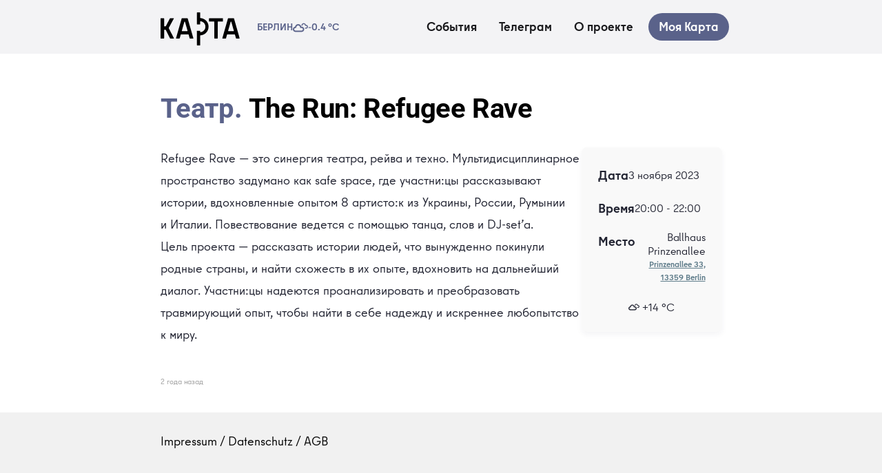

--- FILE ---
content_type: text/css
request_url: https://karta.media/wp-content/plugins/mec-liquid-layouts/assets/single.css?ver=1.3.0
body_size: 13846
content:
/* Single Page
-------------------------------------------------- */
.mec-liquid-wrap.mec-single-liquid-wrap,
.mec-liquid-wrap.mec-single-liquid-wrap div:not([class^="elementor-"]),
.mec-liquid-wrap.mec-single-liquid-wrap h1,
.mec-liquid-wrap.mec-single-liquid-wrap h2,
.mec-liquid-wrap.mec-single-liquid-wrap h3,
.mec-liquid-wrap.mec-single-liquid-wrap h4,
.mec-liquid-wrap.mec-single-liquid-wrap h5,
.mec-liquid-wrap.mec-single-liquid-wrap h6,
.entry-content .mec-liquid-wrap.mec-single-liquid-wrap h1,
.entry-content .mec-liquid-wrap.mec-single-liquid-wrap h2,
.entry-content .mec-liquid-wrap.mec-single-liquid-wrap h3,
.entry-content .mec-liquid-wrap.mec-single-liquid-wrap h4,
.entry-content .mec-liquid-wrap.mec-single-liquid-wrap h5,
.entry-content .mec-liquid-wrap.mec-single-liquid-wrap h6,
.mec-liquid-wrap.mec-single-liquid-wrap p,
.mec-liquid-wrap.mec-single-liquid-wrap .mec-event-content p,
.mec-liquid-wrap.mec-single-liquid-wrap a,
.mec-liquid-wrap.mec-single-liquid-wrap .mec-totalcal-box input[type="submit"],
.mec-liquid-wrap.mec-single-liquid-wrap .mec-totalcal-box input,
.mec-liquid-wrap.mec-single-liquid-wrap .mec-totalcal-box select,
.mec-liquid-wrap.mec-single-liquid-wrap
    .mec-totalcal-box
    .mec-totalcal-view
    span,
.mec-liquid-wrap.mec-single-liquid-wrap
    .mec-totalcal-box
    .mec-totalcal-view
    span,
.mec-liquid-wrap.mec-single-liquid-wrap .mec-agenda-event-title a,
.mec-liquid-wrap.mec-single-liquid-wrap
    .mec-event-grid-modern
    .event-grid-modern-head
    .mec-event-day,
.mec-liquid-wrap.mec-single-liquid-wrap
    .mec-calendar
    .mec-event-article
    .mec-localtime-details
    div,
.mec-liquid-wrap.mec-single-liquid-wrap
    .mec-calendar
    .mec-event-article
    .mec-event-detail,
.mec-liquid-wrap.mec-single-liquid-wrap
    .mec-calendar.mec-calendar-daily
    .mec-calendar-d-top
    h2,
.mec-liquid-wrap.mec-single-liquid-wrap
    .mec-calendar.mec-calendar-daily
    .mec-calendar-d-top
    h3,
.mec-liquid-wrap.mec-single-liquid-wrap .mec-toggle-item-col .mec-event-day,
.mec-liquid-wrap.mec-single-liquid-wrap .mec-agenda-event-title a,
.mec-liquid-wrap.mec-single-liquid-wrap .mec-weather-summary-temp,
.mec-liquid-wrap.mec-single-liquid-wrap
    .mec-search-bar-result
    .mec-event-detail,
.mec-liquid-wrap.mec-single-liquid-wrap input,
.mec-single-liquid-body .lity-container,
.mec-single-liquid-body .lity-container div:not([class^="elementor-"]),
.mec-single-liquid-body .lity-container h1,
.mec-single-liquid-body .lity-container h2,
.mec-single-liquid-body .lity-container h3,
.mec-single-liquid-body .lity-container h4,
.mec-single-liquid-body .lity-container h5,
.mec-single-liquid-body .lity-container h6,
.mec-single-liquid-body .lity-container p,
.mec-single-liquid-body .lity-container label,
.mec-single-liquid-body .lity-container span,
.mec-single-liquid-body .lity-container a,
.mec-single-liquid-body .lity-container input,
.mec-single-liquid-body
    .lity-container
    .mec-events-meta-group-booking
    input[type="email"],
.mec-single-liquid-body
    .lity-container
    .mec-events-meta-group-booking
    input[type="number"],
.mec-single-liquid-body
    .lity-container
    .mec-events-meta-group-booking
    input[type="text"] {
    font-family: "DM Sans", -apple-system, BlinkMacSystemFont, "Segoe UI",
        Roboto, sans-serif;
    letter-spacing: normal;
}

.mec-single-liquid-wrap {
    border-radius: 0;
    overflow: unset;
    box-shadow: none;
    max-width: 1126px;
    letter-spacing: 0;
    margin: 0 auto;
}

.mec-single-liquid-wrap input:focus {
    outline: 0;
    box-shadow: none !important;
    border-color: var(--mec-color-skin) !important;
}

.mec-single-liquid-wrap .mec-single-event ul {
    padding-left: 0;
}

.mec-single-liquid-wrap .mec-single-event ul,
.mec-single-liquid-wrap .mec-single-event li {
    margin: 0;
}

.mec-single-liquid-wrap .mec-single-event .row {
    margin-left: -10px;
    margin-right: -10px;
}

.mec-single-liquid-wrap .mec-single-event .row > [class*="col-"] {
    padding-left: 10px;
    padding-right: 10px;
}

.mec-single-modern .mec-single-virtual-badge,
.mec-single-modern .mec-single-zoom-badge {
    background: #fff !important;
    padding: 15px;
    margin-bottom: 12px;
    margin-top: 12px !important;
    margin-left: 0 !important;
    /* vertical-align: baseline; */
    position: relative;
}

.mec-single-modern .mec-single-virtual-badge i,
.mec-single-modern .mec-single-zoom-badge i {
    vertical-align: baseline !important;
}

.mec-liquid-wrap .mec-single-event .mec-frontbox-title,
.mec-liquid-wrap .mec-single-event .mec-wrap-checkout h4,
.mec-liquid-wrap .mec-single-event .mec-events-meta-group-booking form > h4,
.mec-liquid-wrap .mec-single-modern .col-md-4 .mec-sponsors-details h3,
.mec-liquid-wrap .mec-sponsors-details .mec-events-single-section-title,
.mec-liquid-wrap .mec-single-event .mec-event-meta h3,
.mec-liquid-wrap .mec-single-event .mec-event-meta h6,
.mec-liquid-wrap .mec-single-event .mec-event-meta dt {
    text-transform: none;
}

.mec-single-event .mec-event-meta dd.mec-organizer-email a,
.mec-single-event .mec-single-event-organizer dd span,
.mec-single-event .mec-single-event-additional-organizers dd span,
.mec-single-event .mec-events-meta-date dd span {
    padding-left: 0px;
}

@media (min-width: 961px) {
    .mec-single-liquid-wrap .mec-single-event .col-md-8 {
        width: 69.408%;
    }

    .mec-single-liquid-wrap .mec-single-event .col-md-4 {
        width: 30.592%;
    }
}

.mec-single-liquid-body .lity-content input::-webkit-input-placeholder,
.mec-single-liquid-body .lity-content textarea::-webkit-input-placeholder,
.mec-single-liquid-wrap input::-webkit-input-placeholder,
.mec-single-liquid-wrap textarea::-webkit-input-placeholder {
    color: #b3b4b5 !important;
    font-size: 14px;
    font-weight: 400;
    font-family: "DM Sans", -apple-system, BlinkMacSystemFont, "Segoe UI",
        Roboto, sans-serif;
    letter-spacing: 0;
    /* text-transform: capitalize; */
}

.mec-single-liquid-body .lity-content input::-moz-placeholder,
.mec-single-liquid-body .lity-content textarea::-moz-placeholder,
.mec-single-liquid-wrap input::-moz-placeholder,
.mec-single-liquid-wrap textarea::-moz-placeholder {
    color: #b3b4b5 !important;
    font-size: 14px;
    font-weight: 400;
    font-family: "DM Sans", -apple-system, BlinkMacSystemFont, "Segoe UI",
        Roboto, sans-serif;
    letter-spacing: 0;
    /* text-transform: capitalize; */
}

.mec-single-liquid-body .lity-content input:-ms-input-placeholder,
.mec-single-liquid-body .lity-content textarea:-ms-input-placeholder,
.mec-single-liquid-wrap input:-ms-input-placeholder,
.mec-single-liquid-wrap textarea:-ms-input-placeholder {
    color: #b3b4b5 !important;
    font-size: 14px;
    font-weight: 400;
    font-family: "DM Sans", -apple-system, BlinkMacSystemFont, "Segoe UI",
        Roboto, sans-serif;
    letter-spacing: 0;
    /* text-transform: capitalize; */
}

.mec-single-liquid-body .lity-content input:-moz-placeholder,
.mec-single-liquid-body .lity-content textarea:-moz-placeholder,
.mec-single-liquid-wrap input:-moz-placeholder,
.mec-single-liquid-wrap textarea:-moz-placeholder {
    color: #b3b4b5 !important;
    font-size: 14px;
    font-weight: 400;
    font-family: "DM Sans", -apple-system, BlinkMacSystemFont, "Segoe UI",
        Roboto, sans-serif;
    letter-spacing: 0;
    /* text-transform: capitalize; */
}

/* Change Autocomplete styles in Chrome*/
.mec-single-liquid-wrap input:-webkit-autofill,
.mec-single-liquid-wrap input:-webkit-autofill:hover,
.mec-single-liquid-wrap input:-webkit-autofill:focus,
.mec-single-liquid-wrap textarea:-webkit-autofill,
.mec-single-liquid-wrap textarea:-webkit-autofill:hover,
.mec-single-liquid-wrap textarea:-webkit-autofill:focus,
.mec-single-liquid-wrap select:-webkit-autofill,
.mec-single-liquid-wrap select:-webkit-autofill:hover,
.mec-single-liquid-wrap select:-webkit-autofill:focus {
    -webkit-animation-delay: 1s;
    -webkit-animation-name: autofill;
    -webkit-animation-fill-mode: both;
}

@-webkit-keyframes autofill {
    0%,
    100% {
        color: #717273;
        background: #fff;
    }
}

/* Breadcrumbs */
.mec-single-liquid-wrap .mec-breadcrumbs {
    background-color: #fff;
    border-radius: 7px;
    border: solid 1px #e3e4e5;
    margin: 0;
    margin-bottom: 20px;
    padding: 15px 16px;
    color: #898a8c;
    position: relative;
}

.mec-single-liquid-wrap .mec-breadcrumbs a {
    font-size: 12px;
    line-height: 19px;
    color: #414244;
    font-weight: 400;
}

.mec-single-liquid-wrap .mec-breadcrumbs i {
    font-size: 9px;
    color: var(--mec-color-skin) !important;
}

.mec-single-liquid-wrap .mec-breadcrumbs .mec-current {
    margin-left: 3px;
}

.mec-single-liquid-wrap .mec-single-events-header-wrap {
    position: relative;
}

/* Event Image */
.mec-single-liquid-wrap .mec-events-event-image img {
    border-radius: 7px;
}

.mec-single-liquid-wrap .mec-events-event-image {
    margin-bottom: 15px;
}

/* Event Bar */
.mec-single-liquid-wrap .mec-single-event-bar {
    background-color: #fff;
    border: 1px solid #e3e4e5;
    border-radius: 7px;
    margin: 0;
    border-left: 7px solid #ff017e;
    margin-bottom: 20px;
    display: -webkit-box;
    display: flex;
    flex-wrap: wrap;
    min-height: 141px;
    -webkit-box-align: center;
    align-items: center;
    -webkit-box-pack: justify;
    justify-content: space-between;
    padding: 48px 50px 48px 43px;
}

.mec-single-liquid-wrap .mec-holding-status {
    margin-top: 3px;
    display: inline-block;
}

@media (max-width: 767px) {
    .mec-single-liquid-wrap .mec-single-event-bar {
        padding: 30px 5px 25px 15px;
    }
}

.mec-single-liquid-wrap .mec-single-event-bar > div {
    background-color: transparent;
    display: block;
    padding: 0;
    margin: 0;
    display: -webkit-box;
    display: flex;
}

.mec-single-liquid-wrap .mec-single-event-bar > div i {
    color: #91979f;
    font-size: 39px;
    display: inline-block;
    margin-right: 12px;
}

.mec-single-liquid-wrap .mec-single-event-bar > div h3 {
    font-size: 14px;
    font-weight: 500;
    line-height: 23px;
    text-transform: capitalize;
    color: #000;
    padding: 0;
    margin: 0;
    margin-top: -2px;
}

.mec-single-liquid-wrap .mec-single-event-bar > div dd {
    margin: 0;
    padding: 0;
    color: #898a8c;
    font-size: 14px;
    font-weight: 400;
    line-height: 14px;
}

.mec-single-liquid-wrap .mec-single-event-bar-inner {
    display: -webkit-box;
    display: flex;
    -webkit-box-orient: vertical;
    -webkit-box-direction: normal;
    flex-direction: column;
}

.mec-single-liquid-wrap
    .mec-single-event-bar
    .mec-events-event-cost
    > span:first-child {
    font-size: 11px;
}

.mec-single-liquid-wrap
    .mec-single-event-bar
    .mec-single-event-time
    h3
    > span:last-child {
    font-size: 10px;
    color: var(--mec-color-skin);
    margin-left: 8px;
}

.mec-wrap.mec-single-liquid-wrap .button,
.mec-wrap.mec-single-liquid-wrap
    button:not(.owl-dot):not(.gm-control-active):not(.mejs):not(.owl-prev):not(
        .owl-next
    ),
.mec-wrap.mec-single-liquid-wrap input[type="submit"],
.mec-wrap.mec-single-liquid-wrap input[type="reset"],
.mec-wrap.mec-single-liquid-wrap input[type="button"],
.mec-wrap.mec-single-liquid-wrap
    .mec-events-meta-group-booking
    #mec-book-form-btn-step-1,
.mec-wrap.mec-single-liquid-wrap
    .mec-events-meta-group-booking
    #mec-book-form-btn-step-2,
.mec-wrap.mec-single-liquid-wrap .mec-booking-button,
.mec-single-liquid-wrap
    .mec-events-meta-group-booking
    .mec-click-pay
    a#mec_woo_add_to_cart_btn_r {
    background-color: var(--mec-color-skin) !important;
    border: 0;
    border-radius: 7px;
    color: #fff;
    margin: 0;
    letter-spacing: 0.5px;
    padding: 10px 27px;
    height: auto;
    box-shadow: unset;
    line-height: 18px;
}

.mec-wrap.mec-single-liquid-wrap .button svg path,
.mec-wrap.mec-single-liquid-wrap
    button:not(.owl-dot):not(.gm-control-active):not(.mejs):not(.owl-prev):not(
        .owl-next
    )
    svg
    path,
.mec-wrap.mec-single-liquid-wrap input[type="submit"] svg path,
.mec-wrap.mec-single-liquid-wrap input[type="reset"] svg path,
.mec-wrap.mec-single-liquid-wrap input[type="button"] svg path,
.mec-wrap.mec-single-liquid-wrap
    .mec-events-meta-group-booking
    #mec-book-form-btn-step-1
    svg
    path,
.mec-wrap.mec-single-liquid-wrap
    .mec-events-meta-group-booking
    #mec-book-form-btn-step-2
    svg
    path,
.mec-wrap.mec-single-liquid-wrap .mec-booking-button svg path {
    fill: #fff;
}

.mec-wrap.mec-single-liquid-wrap .button:hover svg path,
.mec-wrap.mec-single-liquid-wrap
    button:not(.owl-dot):not(.gm-control-active):not(.mejs):not(.owl-prev):not(
        .owl-next
    ):hover
    svg
    path,
.mec-wrap.mec-single-liquid-wrap input[type="submit"]:hover svg path,
.mec-wrap.mec-single-liquid-wrap input[type="reset"]:hover svg path,
.mec-wrap.mec-single-liquid-wrap input[type="button"]:hover svg path,
.mec-wrap.mec-single-liquid-wrap
    .mec-events-meta-group-booking
    #mec-book-form-btn-step-1:hover
    svg
    path,
.mec-wrap.mec-single-liquid-wrap
    .mec-events-meta-group-booking
    #mec-book-form-btn-step-2:hover
    svg
    path,
.mec-wrap.mec-single-liquid-wrap .mec-booking-button:hover svg path {
    fill: #fff;
}

.mec-single-liquid-wrap
    .mec-events-meta-group-booking
    #mec-book-form-btn-step-1,
.mec-single-liquid-wrap
    .mec-events-meta-group-booking
    #mec-book-form-btn-step-2,
.mec-single-liquid-wrap
    .mec-events-meta-group-booking
    #mec-book-form-back-btn-step-2,
.mec-single-liquid-wrap
    .mec-events-meta-group-booking
    #mec-book-form-back-btn-step-3 {
    padding: 9px 27px;
}

.mec-single-liquid-wrap
    .mec-events-meta-group-booking
    #mec-book-form-btn-step-1::before,
.mec-single-liquid-wrap
    .mec-events-meta-group-booking
    #mec-book-form-btn-step-2::before,
.mec-single-liquid-wrap
    .mec-events-meta-group-booking
    #mec-book-form-back-btn-step-2::before,
.mec-single-liquid-wrap
    .mec-events-meta-group-booking
    #mec-book-form-back-btn-step-3::before {
    font-family: FontAwesome;
    position: absolute;
}

.mec-single-liquid-wrap
    .mec-events-meta-group-booking
    #mec-book-form-btn-step-1,
.mec-single-liquid-wrap
    .mec-events-meta-group-booking
    #mec-book-form-btn-step-2 {
    background: #ecf9fd;
    color: #07bbe9;
    border: 1px solid #ccecf4;
    text-align: left;
}

.mec-single-liquid-wrap
    .mec-events-meta-group-booking
    #mec-book-form-btn-step-1:hover,
.mec-single-liquid-wrap
    .mec-events-meta-group-booking
    #mec-book-form-btn-step-2:hover {
    background: #019de2;
    color: #fff;
    border: none;
    /* float: left; */
}

.mec-single-liquid-wrap
    .mec-events-meta-group-booking
    #mec-book-form-back-btn-step-2,
.mec-single-liquid-wrap
    .mec-events-meta-group-booking
    #mec-book-form-back-btn-step-3 {
    background: #f6f7f8 !important;
    color: #636f72;
    border: 1px solid #e7e8e9;
    text-align: right;
}

.mec-single-liquid-wrap
    .mec-events-meta-group-booking
    #mec-book-form-back-btn-step-2:hover,
.mec-single-liquid-wrap
    .mec-events-meta-group-booking
    #mec-book-form-back-btn-step-3:hover {
    background: #f6f7f8;
    color: #636f72;
    border: 1px solid #d9dadc;
}

.mec-single-liquid-wrap .mec-booking-button {
    font-size: 14px;
    font-weight: 600;
    line-height: 20px;
    padding: 10px 27px;
    text-transform: uppercase;
}

.mec-single-liquid-wrap .mec-booking-button:hover {
    background-color: #019de2 !important;
}

.mec-single-liquid-wrap .mec-single-event-time .mec-events-abbr {
    /* text-transform: uppercase; */
}

.mec-single-event-bar-seperator {
    display: block;
    width: 1px;
    height: 31px;
    background-color: #e3e4e5;
}

@media (max-width: 767px) {
    .mec-single-liquid-wrap .mec-single-event-bar {
        -webkit-box-orient: vertical;
        -webkit-box-direction: normal;
        flex-direction: column;
        -webkit-box-align: start;
        align-items: start;
    }

    .mec-single-event-bar-seperator {
        background-color: #fff;
    }
}

/* Left Side */
.mec-single-liquid-wrap .mec-left-side {
    background-color: #fff;
    border-radius: 7px;
    border: 1px solid #e3e4e5;
    padding: 50px;
    margin-bottom: 20px;
}

@media (max-width: 767px) {
    .mec-single-liquid-wrap .mec-left-side {
        padding: 15px;
    }
}

.mec-single-liquid-wrap .mec-single-event-category {
    display: block;
    background-color: #fff;
    margin-bottom: 13px;
    padding: 0;
}

.mec-single-liquid-wrap .mec-single-event-category a {
    background-color: #f4f5f6;
    border-radius: 5px;
    color: #000;
    font-size: 12px;
    line-height: 12px;
    font-weight: 400;
    /* text-transform: uppercase; */
    padding: 7px 11px;
    margin-right: 6px;
    margin-bottom: 6px;
    display: inline-block;
}

.mec-single-liquid-wrap .mec-event-content {
    padding: 0;
    margin: 0;
}

.mec-single-liquid-wrap .mec-single-title {
    font-size: 28px;
    line-height: 28px;
    font-weight: 500;
    color: #000;
    margin-bottom: 28px;
}

.mec-single-liquid-wrap p {
    color: #898a8c;
    font-size: 16px;
    line-height: 23px;
    font-weight: 400;
    margin-bottom: 23px;
}

.mec-single-liquid-body .lity-content p {
    color: #777f84;
    line-height: 23px;
    font-weight: 400;
    margin-bottom: 3px;
    margin-top: -6px;
    font-size: 12px;
}

/* Social */
.mec-single-liquid-wrap .mec-single-links-wrap {
    display: -webkit-box;
    display: flex;
    -webkit-box-pack: justify;
    justify-content: space-between;
    padding-bottom: 19px;
    border-bottom: 1px solid #e3e4e5;
    margin-bottom: 40px;
}

@media (max-width: 767px) {
    .mec-single-liquid-wrap .mec-single-links-wrap {
        -webkit-box-orient: vertical;
        -webkit-box-direction: normal;
        flex-direction: column;
    }
}

.mec-single-liquid-wrap .mec-frontbox {
    border: 0;
    padding: 0;
    box-shadow: none;
    margin: 0;
    margin-bottom: 25px;
    background-color: #fff;
}

.mec-single-liquid-wrap .mec-event-social h3 {
    color: #898a8c;
    font-size: 14px;
    line-height: 23px;
    /* text-transform: capitalize; */
    font-weight: 400;
    text-align: left;
    border: 0;
    margin: 0;
    padding-bottom: 13px;
}

.mec-single-liquid-wrap .mec-event-social h3:before {
    display: none;
}

.mec-single-liquid-wrap .mec-event-sharing {
    margin: 0;
    text-align: left;
}

.mec-single-liquid-wrap .mec-event-social li.mec-event-social-icon a {
    display: flex;
    justify-content: center;
    align-items: center;
    width: 34px;
    height: 34px;
    line-height: 34px;
    text-align: center;
    padding: 0;
    background-color: #fff;
    border: 1px solid #e3e4e5;
    border-radius: 50%;
    -webkit-transition: all 0.3s ease;
    transition: all 0.3s ease;
    font-size: 13px;
    margin-right: 5px;
    margin-bottom: 5px;
}

.mec-single-liquid-wrap .mec-event-social li.mec-event-social-icon a:hover {
    background-color: #00b6f1;
    border-color: #00b6f1;
    box-shadow: none;
    color: #fff !important;
}

.mec-single-liquid-wrap .mec-event-social li.mec-event-social-icon a.facebook {
    color: #3b5996;
}

.mec-single-liquid-wrap .mec-event-social li.mec-event-social-icon a.twitter {
    color: #00acee;
}

.mec-single-liquid-wrap .mec-event-social li.mec-event-social-icon a.vimeo {
    color: #0dadd6;
}

.mec-single-liquid-wrap .mec-event-social li.mec-event-social-icon a.dribble {
    color: #d53e68;
}

.mec-single-liquid-wrap .mec-event-social li.mec-event-social-icon a.youtube {
    color: #cb322c;
}

.mec-single-liquid-wrap .mec-event-social li.mec-event-social-icon a.pinterest {
    color: #cb2027;
}

.mec-single-liquid-wrap .mec-event-social li.mec-event-social-icon a.google {
    color: #c3391c;
}

.mec-single-liquid-wrap .mec-event-social li.mec-event-social-icon a.linkedin {
    color: #0073b2;
}

.mec-single-liquid-wrap .mec-event-social li.mec-event-social-icon a.email {
    color: #ff5d5e;
}

.mec-single-liquid-wrap .mec-event-social li.mec-event-social-icon a.vk {
    color: #5b88bd;
}

.mec-single-liquid-wrap .mec-event-social li.mec-event-social-icon a.tumblr {
    color: #34465d;
}

.mec-single-liquid-wrap .mec-event-social li.mec-event-social-icon a.telegram {
    color: #0088cc;
}

.mec-single-liquid-wrap .mec-event-social li.mec-event-social-icon a.whatsapp {
    color: #25d366;
}

.mec-single-liquid-wrap .mec-event-social li.mec-event-social-icon a.flipboard {
    color: #e12828;
}

.mec-single-liquid-wrap .mec-event-social li.mec-event-social-icon a.pocket {
    color: #ef4056;
}

.mec-single-liquid-wrap .mec-event-social li.mec-event-social-icon a.reddit {
    color: #ff5700;
}

/* Export */
.mec-single-liquid-wrap
    .mec-event-export-module.mec-frontbox
    .mec-event-exporting
    .mec-export-details
    ul {
    margin: 0;
    display: -webkit-box;
    display: flex;
    -webkit-box-orient: vertical;
    -webkit-box-direction: reverse;
    flex-direction: column-reverse;
    -webkit-box-align: end;
    align-items: flex-end;
}

@media (max-width: 767px) {
    .mec-single-liquid-wrap
        .mec-event-export-module.mec-frontbox
        .mec-event-exporting
        .mec-export-details
        ul {
        -webkit-box-align: start;
        align-items: flex-start;
    }
}

.mec-single-liquid-wrap
    .mec-event-export-module.mec-frontbox
    .mec-event-exporting
    .mec-export-details
    ul
    li {
    display: inline-block;
    margin-bottom: 6px;
    text-align: center;
    width: auto;
}

.mec-single-liquid-wrap
    .mec-event-export-module.mec-frontbox
    .mec-event-exporting
    .mec-export-details
    ul
    li
    a {
    display: inline-block;
    border: 1px solid #e3e4e5;
    border-radius: 3px;
    box-shadow: none;
    font-size: 12px;
    line-height: 12px;
    letter-spacing: 0.5px;
    text-transform: uppercase;
    font-weight: 500;
    color: var(--mec-color-skin);
    margin: 0;
    margin-left: 20px;
    padding: 10px 16px 9px;
    text-align: center;
    -webkit-transition: all 0.3s ease;
    transition: all 0.3s ease;
    white-space: nowrap;
}

.mec-single-liquid-wrap
    .mec-event-export-module.mec-frontbox
    .mec-event-exporting
    .mec-export-details
    ul
    li
    a:hover {
    border: 1px solid var(--mec-color-skin);
    background-color: transparent;
    color: var(--mec-color-skin);
}

@media (max-width: 767px) {
    .mec-single-liquid-wrap
        .mec-event-export-module.mec-frontbox
        .mec-event-exporting
        .mec-export-details
        ul
        li
        a {
        white-space: normal;
        margin-left: 0;
    }
}

/* Google Map */
.mec-single-liquid-wrap .mec-events-meta-group {
    border-radius: 7px;
    border: 1px solid #e3e4e5;
    overflow: visible;
    margin-bottom: 40px;
}

.mec-single-liquid-wrap .mec-googlemap-details {
    height: 250px !important;
}

.mec-single-liquid-wrap .mec-marker-wrap {
    background-color: transparent;
    border: 0;
    margin: 0;
    width: auto;
    height: auto;
    border-radius: 0;
    -webkit-animation-name: mec-liquid-map-bounce;
    animation-name: mec-liquid-map-bounce;
}

.mec-single-liquid-wrap .mec-marker-wrap .mec-marker-pulse-wrap {
    margin-left: 0px;
    -webkit-transform: none;
    transform: none;
}

.mec-single-liquid-wrap .mec-marker-wrap .mec-marker-pulse {
    background-color: #2575fc;
    border-radius: 4px;
    -webkit-transform: none;
    transform: none;
    width: 10px;
    height: 10px;
}

.mec-single-liquid-wrap .mec-marker-wrap .mec-marker-pulse:after {
    box-shadow: none;
    background: rgba(0, 176, 255, 0.15);
    margin: -8px 0 0 -8px;
    z-index: -3;
    width: 26px;
    height: 26px;
    border-radius: 6px;
}

.mec-single-liquid-wrap .mec-marker-wrap .mec-marker {
    display: none;
}

@-webkit-keyframes mec-liquid-map-bounce {
    0% {
        opacity: 0;
        -webkit-transform: translateY(-2000px);
        transform: translateY(-2000px);
    }

    60% {
        opacity: 1;
        -webkit-transform: translateY(30px);
        transform: translateY(30px);
    }

    80% {
        -webkit-transform: translateY(-10px);
        transform: translateY(-10px);
    }

    100% {
        -webkit-transform: translateY(0);
        transform: translateY(0);
    }
}

@keyframes mec-liquid-map-bounce {
    0% {
        opacity: 0;
        -webkit-transform: translateY(-2000px);
        transform: translateY(-2000px);
    }

    60% {
        opacity: 1;
        -webkit-transform: translateY(30px);
        transform: translateY(30px);
    }

    80% {
        -webkit-transform: translateY(-10px);
        transform: translateY(-10px);
    }

    100% {
        -webkit-transform: translateY(0);
        transform: translateY(0);
    }
}

.mec-single-liquid-wrap .mec-marker-infowindow-wp:after {
    display: block;
    clear: both;
    content: "";
}

.mec-single-liquid-wrap .mec-marker-infowindow-wp .mec-marker-infowindow-count {
    border-color: #a6e3ff;
    color: #717273;
    border-radius: 7px;
    box-shadow: 0 2px 2px rgba(0, 0, 0, 0.05);
}

.mec-single-liquid-wrap
    .mec-marker-infowindow-wp
    .mec-marker-infowindow-content
    span:first-child {
    color: #000;
    font-weight: 500;
    font-size: 16px;
    line-height: 23px;
}

.mec-single-liquid-wrap
    .mec-marker-infowindow-wp
    .mec-marker-infowindow-content
    span:last-child {
    color: #898a8c;
    font-size: 14px;
    line-height: 16px;
    font-weight: 400;
}

/* Location */
.mec-single-liquid-wrap .mec-single-event-location {
    background-color: #fff;
    display: -webkit-box;
    display: flex;
    -webkit-box-pack: justify;
    justify-content: space-between;
    padding: 30px;
    padding-left: 25px;
    -webkit-box-align: center;
    align-items: center;
    margin: 0;
    border-radius: 7px;
}

.mec-single-liquid-wrap
    .mec-single-event-additional-locations
    .mec-single-event-location {
    padding-top: 0;
}

.mec-single-liquid-wrap .mec-single-event-location-inner {
    display: -webkit-box;
    display: flex;
}

.mec-single-liquid-wrap .mec-single-event-location i {
    color: #bcc4ce;
    font-size: 40px;
    display: inline-block;
    margin-right: 8px;
}

.mec-single-liquid-wrap .mec-single-event-location h3 {
    margin: 0;
    font-size: 14px;
    line-height: 23px;
    color: #000;
    font-weight: 500;
    margin-top: -2px;
    display: none;
}

.mec-single-liquid-wrap .mec-single-event-location dd {
    margin: 0;
    margin-top: -2px;
}

.mec-single-liquid-wrap .mec-single-event-location address {
    margin: 0;
}

.mec-single-liquid-wrap .mec-single-event-location address .mec-address {
    color: #898a8c;
    font-size: 14px;
    line-height: 14px;
    font-weight: 400;
}

.mec-single-liquid-wrap .mec-single-event-location img {
    max-width: 134px;
    height: auto;
    border-radius: 4px;
    margin: 0;
}

/* Map Direction */
.mec-single-liquid-wrap .mec-single-event-location + .mec-get-direction,
.mec-single-liquid-wrap
    .mec-single-event-additional-locations
    + .mec-get-direction {
    border-top: 1px solid #e3e4e5;
}

.mec-single-liquid-wrap .mec-get-direction form {
    display: -webkit-box;
    display: flex;
    padding: 30px;
    margin-bottom: 0;
}

.mec-single-liquid-wrap .mec-map-get-direction-address-cnt {
    -webkit-box-flex: 1;
    flex: 1;
    margin-right: 15px;
}

.mec-single-liquid-wrap
    .mec-map-get-direction-address-cnt
    input.mec-map-get-direction-address {
    height: 41px;
    line-height: 41px;
    border-radius: 7px;
    box-shadow: none;
    background-color: #fff;
    padding-left: 15px;
    padding-right: 1px;
    font-size: 14px;
    line-height: 19px;
    color: #717273 !important;
}

.mec-single-liquid-wrap .mec-map-get-direction-btn-cnt input {
    margin: 0;
    background: var(--mec-color-skin);
    color: #fff;
    font-size: 12px;
    line-height: 20px;
    font-weight: 500;
    text-transform: uppercase;
    letter-spacing: 0.5px;
    padding: 10px 27px;
    white-space: normal;
}

.mec-single-liquid-wrap .mec-map-get-direction-btn-cnt input:hover {
    border: none;
    background: #019de2;
}

@media (max-width: 767px) {
    .mec-single-liquid-wrap .mec-single-event-location {
        -webkit-box-orient: vertical;
        -webkit-box-direction: normal;
        flex-direction: column;
        -webkit-box-align: start;
        align-items: start;
    }

    .mec-single-liquid-wrap .mec-single-event-location-inner {
        margin-bottom: 20px;
    }

    .mec-single-liquid-wrap .mec-single-event-location img {
        width: 100%;
        height: auto;
    }

    .mec-single-liquid-wrap .mec-get-direction form {
        -webkit-box-orient: vertical;
        -webkit-box-direction: normal;
        flex-direction: column;
    }

    .mec-single-liquid-wrap .mec-map-get-direction-address-cnt {
        margin-right: 0;
        margin-bottom: 20px;
    }
}

/* Data */
.mec-single-liquid-wrap .mec-event-data-fields {
    padding: 23px 40px;
    border: 1px solid #e3e4e5;
    border-radius: 7px;
}

.mec-single-liquid-wrap .mec-event-data-fields .mec-event-data-field-items {
    display: flex;
    flex-wrap: wrap;
}

.mec-single-liquid-wrap .mec-event-data-fields .mec-event-data-field-item {
    padding-top: 8px;
    padding-bottom: 8px;
}

.mec-single-liquid-wrap
    .mec-event-data-fields
    .mec-event-data-field-item:not(:last-child) {
    border-bottom: 1px solid #e1e2e3;
}

/* Countdown */
.mec-single-liquid-wrap .mec-events-meta-group-countdown {
    padding: 35px 40px;
    display: -webkit-box;
    display: flex;
    -webkit-box-align: center;
    align-items: center;
    -webkit-box-pack: center;
    justify-content: center;
    border: 1px solid #e3e4e5;
}

@media (max-width: 767px) {
    .mec-single-liquid-wrap .mec-events-meta-group-countdown {
        padding: 2px;
    }
}

.mec-single-liquid-wrap
    .mec-events-meta-group-countdown
    .flip-clock-wrapper
    ul {
    margin: 2px;
}

.mec-single-liquid-wrap .mec-events-meta-group-countdown .mec-end-counts h3 {
    margin: 0;
    color: var(--mec-color-skin);
}

.mec-single-liquid-wrap .mec-events-meta-group-countdown .countdown-w {
    padding: 0;
    display: block;
}

.mec-single-liquid-wrap .mec-events-meta-group-countdown .clockdiv {
    display: -webkit-box;
    display: flex;
    flex-wrap: wrap;
    -webkit-box-align: center;
    align-items: center;
    -webkit-box-pack: center;
    justify-content: center;
}

.mec-single-liquid-wrap .mec-events-meta-group-countdown .countdown-w .block-w {
    padding: 0;
    margin: 0;
    height: 64px;
    width: 64px;
    font-size: initial;
    line-height: initial;
    display: block;
    background-color: #fff;
    display: -webkit-box;
    display: flex;
    flex-direction: column;
    -webkit-box-pack: center;
    justify-content: center;
    -webkit-box-align: center;
    align-items: center;
    margin: 5px;
    border: 1px solid #e3e4e5;
    border-radius: 5px;
}

.mec-single-liquid-wrap
    .mec-events-meta-group-countdown
    .countdown-w
    .block-w
    li {
    font-size: initial;
    line-height: initial;
}

.mec-single-liquid-wrap .mec-events-meta-group-countdown .countdown-w span {
    display: inline-block;
    padding: 0;
    font-size: 20px;
    line-height: 20px;
    font-weight: 400;
    color: #000;
    margin-bottom: 4px;
}

.mec-single-liquid-wrap .mec-countdown-details .countdown-w .clockdiv li p {
    font-size: 13px;
    line-height: 13px;
    font-weight: 400;
    color: #898a8c;
    margin: 0;
    padding: 0;
    letter-spacing: 0;
    /* text-transform: uppercase; */
}

.mec-single-liquid-wrap .flip-clock-wrapper ul li a div div.inn {
    background-color: #717273;
}

@media (max-width: 767px) {
    .mec-single-liquid-wrap .flip-clock-divider .flip-clock-label {
        display: none;
    }
}

/* Schedule */
.mec-single-liquid-wrap .mec-event-schedule {
    padding: 40px;
    padding-bottom: 0;
    border: 1px solid #e3e4e5;
    border-radius: 7px;
    margin-bottom: 50px;
}

.mec-single-liquid-wrap .mec-event-schedule:after {
    display: block;
    clear: both;
    content: "";
}

.mec-single-liquid-wrap .mec-event-schedule h3 {
    font-size: 18px;
    line-height: 23px;
    font-weight: 500;
    color: #000;
    /* text-transform: capitalize; */
    text-align: left;
    border: 0;
    padding-bottom: 20px;
    margin: 0;
}

.mec-single-liquid-wrap .mec-event-schedule h3:before {
    display: none;
}

.mec-single-liquid-wrap .mec-event-schedule h4 {
    clear: left;
    float: left;
    font-size: 16px;
    line-height: 19px;
    font-weight: 500;
    color: #000;
    margin: 0 25px 10px 0;
    padding-right: 15px;
}

.mec-single-liquid-wrap .mec-event-schedule-content {
    float: left;
    display: -webkit-inline-box;
    display: inline-flex;
    -webkit-box-orient: vertical;
    -webkit-box-direction: normal;
    flex-direction: column;
    border-left: 0;
    padding: 0;
    padding-top: 9px;
    margin: 0;
    margin-bottom: 2px;
}

.mec-single-liquid-wrap .mec-event-schedule-content dl {
    border-left: 2px solid #e3e4e5;
    margin: 0;
    padding-left: 40px;
    padding-bottom: 30px;
    max-width: 400px;
}

.mec-single-liquid-wrap .mec-event-schedule-content dl:last-of-type {
    border-left: 0;
}

.mec-single-liquid-wrap .mec-event-schedule-content dl:before {
    top: 0;
    width: 26px;
    border: 1px solid #e3e4e5;
}

.mec-single-liquid-wrap .mec-event-schedule-content dl:first-of-type:after {
    content: "";
    display: block;
    position: absolute;
    top: 0;
    left: -26px;
    width: 26px;
    height: 0;
    border: 1px solid #e3e4e5;
}

.mec-single-liquid-wrap .mec-event-schedule-content dl dt.mec-schedule-time {
    font-size: 12px;
    line-height: 23px;
    font-weight: 400;
    color: #898a8c;
    display: -webkit-box;
    display: flex;
    -webkit-box-align: center;
    align-items: center;
    margin-top: -10px;
    margin-bottom: 0;
    flex-wrap: wrap;
}

.mec-single-liquid-wrap
    .mec-event-schedule-content
    dl
    dt.mec-schedule-time
    span {
    color: #898a8c;
    margin: 0 5px;
}

.mec-single-liquid-wrap
    .mec-event-schedule-content
    dl
    dt.mec-schedule-time:before {
    content: "\e081";
    font-family: "simple-line-icons";
    font-size: 14px;
    left: 0;
    color: #bcc4ce;
    margin-right: 2px;
}

.mec-single-liquid-wrap .mec-event-schedule-content dl dt.mec-schedule-title {
    font-size: 16px;
    line-height: 24px;
    font-weight: 500;
    color: #000;
    margin-bottom: 0;
}

.mec-single-liquid-wrap
    .mec-event-schedule-content
    dl
    dt.mec-schedule-description {
    font-size: 12px;
    line-height: 16px;
    font-weight: 400;
    color: #898a8c;
    margin-bottom: 8px;
}

.mec-single-liquid-wrap .mec-event-schedule-content .mec-schedule-speakers {
    background-color: #fff;
    padding: 0;
    display: -webkit-box;
    display: flex;
    -webkit-box-align: center;
    align-items: center;
    flex-wrap: wrap;
}

.mec-single-liquid-wrap .mec-event-schedule-content h6 {
    margin: 0;
    font-size: 12px;
    line-height: 23px;
    font-weight: 400;
    /* text-transform: capitalize; */
    color: #b4b6b8;
    margin-right: 7px;
}

.mec-single-liquid-wrap .mec-event-schedule-content a {
    font-size: 12px;
    line-height: 23px;
    color: #898a8c;
    font-weight: 400;
}

.mec-single-liquid-wrap .mec-event-schedule-content a:hover {
    color: #717273;
}

@media (max-width: 1199px) {
    .mec-single-liquid-wrap .mec-event-schedule-content dl {
        max-width: 350px;
    }
}

@media screen and (max-width: 960px) and (min-width: 768px) {
    .mec-single-liquid-wrap .mec-event-schedule-content dl {
        max-width: 450px;
    }
}

@media (max-width: 767px) {
    .mec-single-liquid-wrap .mec-event-schedule h4,
    .mec-single-liquid-wrap .mec-event-schedule-content {
        float: none;
    }

    .mec-single-liquid-wrap .mec-event-schedule-content dl:first-of-type:after {
        display: none;
    }
}

@media (max-width: 480px) {
    .mec-single-liquid-wrap .mec-event-schedule-content dl {
        padding-left: 0;
        border-left: 0;
    }

    .mec-single-liquid-wrap .mec-event-schedule-content dl:before {
        display: none;
    }
}

/* Sidebar */
.mec-single-liquid-wrap .col-md-4 .mec-frontbox {
    background-color: #fff;
    margin: 0;
    margin-bottom: 20px;
    border-radius: 7px;
    border: 1px solid #e3e4e5;
    padding: 30px;
}

.mec-single-liquid-wrap .col-md-4 .mec-frontbox.mec-qrcode-details {
    padding: 80px 30px;
}

.mec-single-liquid-wrap .col-md-4 .mec-frontbox > h3,
.mec-single-liquid-wrap .col-md-4 .mec-frontbox .mec-frontbox-title {
    font-size: 18px;
    line-height: 24px;
    font-weight: 500;
    color: #000;
    display: block !important;
    margin: 0 !important;
    padding-bottom: 16px;
    /* text-transform: capitalize; */
    text-align: left;
    border: 0;
    padding-left: 0;
}

.mec-single-liquid-wrap .col-md-4 .mec-frontbox > h3:before,
.mec-single-liquid-wrap .col-md-4 .mec-frontbox .mec-frontbox-title:before {
    display: none;
}

/* Labels */
.mec-single-liquid-wrap .mec-single-event-label {
    padding-right: 11px !important;
}

.mec-single-liquid-wrap .mec-single-event-label:after {
    display: block;
    clear: both;
    content: "";
}

.mec-single-liquid-wrap .mec-single-event-label > h3 {
    padding-bottom: 14px !important;
}

.mec-single-liquid-wrap .mec-single-event-label span {
    margin: 2px 4px 2px 0;
    font-size: 12px;
    font-weight: 400;
    line-height: 23px;
    /* text-transform: capitalize; */
    display: block;
    float: left;
    padding: 0 7px;
    position: relative;
    z-index: 3;
}

.mec-single-liquid-wrap .mec-single-event-label span:after {
    position: absolute;
    content: "";
    left: 0;
    right: 0;
    top: 0;
    height: 1px;
    border: 11px solid;
    z-index: -1;
    opacity: 0.07;
    border-radius: 7px;
}

.mec-single-liquid-wrap .mec-single-event .mec-cancellation-reason span {
    font-size: 12px;
    line-height: 1;
    letter-spacing: 0;
    font-weight: 400;
    border-radius: 5px;
    padding: 7px 12px;
    margin: 0 0 10px 0;
}

/* Organizer */
.mec-single-liquid-wrap .mec-single-event-organizer,
.mec-single-liquid-wrap .mec-single-event-additional-organizers {
    background-color: #fff;
    padding: 0;
    display: flex;
    -webkit-box-orient: vertical;
    -webkit-box-direction: normal;
    flex-direction: column;
    margin: 0;
}

.mec-single-liquid-wrap .mec-single-event-additional-organizers {
    margin-top: 30px;
}

.mec-single-liquid-wrap .mec-single-event-organizer > h3,
.mec-single-liquid-wrap .mec-single-event-additional-organizers > h3 {
    -webkit-box-ordinal-group: 0;
    order: -1;
    font-size: 18px;
    line-height: 28px;
    font-weight: 500;
    color: #000;
    display: block !important;
    margin: 0 !important;
    padding-bottom: 13px !important;
    padding-left: 0 !important;
    /* text-transform: capitalize; */
}
.mec-single-event-additional-organizer {
    display: flex;
    column-gap: 10px;
    flex-wrap: nowrap;
    justify-content: flex-start;
}

.mec-single-liquid-wrap .mec-single-event-organizer img,
.mec-single-liquid-wrap .mec-single-event-additional-organizers img {
    width: 90px;
    height: 90px;
    border-radius: 10px;
    border: 1px solid #e3e4e5;
    box-shadow: 0 3px 3px rgba(0, 0, 0, 0.03);
    margin-bottom: 8px;
}

.mec-single-event-additional-organizers > i,
.mec-single-liquid-wrap .mec-single-event-organizer .mec-organizer i,
.mec-single-liquid-wrap
    .mec-single-event-additional-organizers
    .mec-organizer
    i {
    display: none;
}

.mec-single-liquid-wrap .mec-single-event-organizer .mec-organizer h6,
.mec-single-liquid-wrap
    .mec-single-event-additional-organizers
    .mec-organizer
    h6 {
    font-size: 14px;
    line-height: 23px;
    font-weight: 500;
    color: #000;
    /* text-transform: capitalize; */
    display: block;
    margin: 0;
    padding-bottom: 0;
}

.mec-single-liquid-wrap .mec-single-event-organizer dd,
.mec-single-liquid-wrap .mec-single-event-additional-organizers dd {
    display: -webkit-box;
    display: flex;
    -webkit-box-align: center;
    align-items: center;
    -webkit-box-pack: start;
    justify-content: flex-start;
    margin-bottom: 0;
}

.mec-single-liquid-wrap .mec-single-event-organizer dd h6,
.mec-single-liquid-wrap .mec-single-event-additional-organizers dd h6 {
    display: none;
}

.mec-single-liquid-wrap .mec-single-event-organizer dd i,
.mec-single-liquid-wrap .mec-single-event-additional-organizers dd i {
    margin: 0;
    margin-right: 12px;
    line-height: 14px;
}

.mec-single-liquid-wrap .mec-single-event-organizer dd i:before,
.mec-single-liquid-wrap .mec-single-event-additional-organizers dd i:before,
.mec-single-liquid-wrap .mec-next-event-details i:before {
    color: #bcc4ce;
    font-size: 14px;
}

.mec-single-liquid-wrap .mec-single-event-organizer dd span,
.mec-single-liquid-wrap .mec-single-event-additional-organizers dd span {
    padding: 0;
}

.mec-single-liquid-wrap .mec-single-event-organizer dd a,
.mec-single-liquid-wrap .mec-single-event-organizer dd p,
.mec-single-liquid-wrap .mec-single-event-additional-organizers dd a,
.mec-single-liquid-wrap .mec-single-event-additional-organizers dd p {
    display: inline-block;
    font-size: 12px;
    line-height: 23px;
    font-weight: 400;
    color: #898a8c;
}

.mec-single-liquid-wrap .mec-single-event-organizer dd a:hover,
.mec-single-liquid-wrap .mec-single-event-additional-organizers dd a:hover {
    color: #717273;
}

.mec-single-liquid-wrap .mec-single-event-organizer dd p,
.mec-single-liquid-wrap .mec-single-event-additional-organizers dd p {
    line-height: 17px;
    padding: 0;
    margin: 0;
}

.mec-single-liquid-wrap
    .mec-single-event-organizer
    dd.mec-organizer-description,
.mec-single-liquid-wrap
    .mec-single-event-additional-organizers
    dd.mec-organizer-description {
    margin-top: 2px;
}

.mec-single-liquid-wrap
    .mec-single-event-organizer
    dd.mec-organizer-description:before,
.mec-single-liquid-wrap
    .mec-single-event-additional-organizers
    dd.mec-organizer-description:before {
    content: "\e013";
    font-family: "simple-line-icons";
    font-size: 14px;
    left: 0;
    color: #bcc4ce;
    align-self: start;
    margin-right: 12px;
}

.mec-single-liquid-wrap
    .mec-single-event-additional-organizers
    .mec-single-event-additional-organizer:not(:last-child) {
    border-bottom: 1px solid #e3e4e5;
    padding-bottom: 15px;
    margin-bottom: 15px;
}

/* QRCode */
.mec-single-liquid-wrap .mec-qrcode-details {
    display: -webkit-box;
    display: flex;
    -webkit-box-pack: center;
    justify-content: center;
    -webkit-box-align: center;
    align-items: center;
}

.mec-single-liquid-wrap .mec-qrcode-details img {
    width: 126px;
    height: 126px;
}

/* Speakers */
.mec-single-liquid-wrap .mec-speakers-details ul {
    display: -webkit-box;
    display: flex;
    -webkit-box-orient: vertical;
    -webkit-box-direction: normal;
    flex-direction: column;
}

.mec-single-liquid-wrap .mec-speakers-details ul li {
    background-color: #fff;
    padding: 0;
    margin: 0;
    margin-bottom: 20px;
}

.mec-single-liquid-wrap .mec-speakers-details ul li:last-child {
    margin-bottom: 0;
}

.mec-single-liquid-wrap .mec-speakers-details ul li a {
    display: block;
}

.mec-single-liquid-wrap .mec-speakers-details ul li .mec-speaker-avatar a img {
    width: 60px;
    height: 60px;
    border: 0;
    box-shadow: 0 3px 3px rgba(0, 0, 0, 0.05);
}

.mec-single-liquid-wrap .mec-speakers-details ul li .mec-speaker-name {
    font-size: 14px;
    line-height: 23px;
    font-weight: 500;
    color: #000;
    padding-left: 0;
    margin-top: 0;
}

.mec-single-liquid-wrap .mec-speakers-details ul li img + .mec-speaker-name {
    max-width: calc(100% - 60px);
    padding-left: 16px;
    margin-top: 11px;
}

.mec-single-liquid-wrap .mec-speakers-details ul li .mec-speaker-job-title {
    font-size: 12px;
    line-height: 14px;
    margin: 0;
    padding-left: 0;
    color: #898a8c;
}

.mec-single-liquid-wrap
    .mec-speakers-details
    ul
    li
    img
    + .mec-speaker-name
    + .mec-speaker-job-title {
    padding-left: 76px;
}

/* Local Time */
.mec-single-liquid-wrap .col-md-4 .mec-local-time-details > h3 {
    padding-bottom: 13px;
}

.mec-single-liquid-wrap .col-md-4 .mec-local-time-details:before {
    display: none;
}

.mec-single-liquid-wrap .mec-local-time-details li {
    font-size: 12px;
    line-height: 23px;
    font-weight: 400;
    color: #b4b6b8;
    display: -webkit-box;
    display: flex;
    -webkit-box-align: center;
    align-items: center;
    flex-wrap: wrap;
    margin-bottom: 2px;
}

.mec-single-liquid-wrap .mec-local-time-details li:last-child {
    margin-bottom: 0;
}

.mec-single-liquid-wrap .mec-local-time-details li span {
    color: #898a8c;
    margin: 0 5px;
}

.mec-single-liquid-wrap .mec-local-time-details li:before {
    font-family: "simple-line-icons";
    font-size: 14px;
    color: #bcc4ce;
    margin-right: 8px;
}

.mec-single-liquid-wrap .mec-local-time-details li:first-child:before {
    content: "\e096";
}

.mec-single-liquid-wrap .mec-local-time-details li:nth-of-type(2):before {
    content: "\e075";
}

.mec-single-liquid-wrap .mec-local-time-details li:last-child:before {
    content: "\e081";
}

/* Attendees */
.mec-single-liquid-wrap .col-md-4 .mec-attendees-list-details > h3 {
    padding-bottom: 14px;
}

.mec-single-liquid-wrap .mec-attendees-list-details li {
    margin: 0;
    margin-bottom: 20px;
    position: relative;
}

.mec-single-liquid-wrap .mec-attendees-list-details li:last-child {
    margin-bottom: 0;
}

.mec-single-liquid-wrap .mec-attendees-list-details a {
    display: block;
}

.mec-single-liquid-wrap .mec-attendees-list-details .mec-attendee-avatar img {
    border-radius: 50%;
    width: 60px;
    height: 60px;
    box-shadow: 0 3px 3px rgba(0, 0, 0, 0.05);
}

.mec-single-liquid-wrap
    .mec-attendees-list-details
    li
    .mec-attendee-profile-link {
    margin: 13px 0 0 11px;
    vertical-align: top;
    width: calc(100% - 75px);
}

.mec-single-liquid-wrap
    .mec-attendees-list-details
    .mec-attendee-profile-link
    a {
    font-size: 14px;
    line-height: 14px;
    font-weight: 500;
    color: #000;
}

.mec-single-liquid-wrap
    .mec-attendees-list-details
    span.mec-attendee-profile-ticket-number {
    width: auto;
    height: auto;
    border-radius: 0;
    font-size: 12px;
    line-height: 12px;
    font-weight: 400;
    background-color: #fff;
    color: #898a8c;
    margin-right: 8px;
    margin-top: -4px;
}

.mec-single-liquid-wrap
    .mec-attendees-list-details
    .mec-attendee-profile-link
    span:last-child {
    background-color: #717273;
    color: #fff;
    border-radius: 2px 2px 10px 2px;
    box-shadow: 0 2px 2px rgba(0, 172, 248, 0.27);
    font-size: 12px;
    line-height: 12px;
    font-weight: 400;
    padding: 3px 27px 3px 6px;
    /* text-transform: capitalize; */
    position: relative;
    overflow: hidden;
    margin-top: -2px;
}

.mec-single-liquid-wrap
    .mec-attendees-list-details
    .mec-attendee-profile-link
    span:last-child
    i {
    font-size: 6px;
    font-weight: 700;
    position: absolute;
    right: 0;
    top: 0;
    bottom: 0;
    width: 20px;
    background-color: #0097e5;
    display: -webkit-box;
    display: flex;
    -webkit-box-align: center;
    align-items: center;
    -webkit-box-pack: center;
    justify-content: center;
}

.mec-single-liquid-wrap .mec-attendees-list-details .mec-attendees-toggle {
    position: absolute;
    z-index: 3;
    margin: 0;
    top: calc(100% - 6px);
    left: 83px;
    width: 270px;
    background-color: #fff;
    border: 0;
    box-shadow: 0 2px 80px rgba(0, 0, 0, 0.16);
    border-radius: 7px;
    padding: 20px;
}

.mec-single-liquid-wrap
    .mec-attendees-list-details
    .mec-attendees-toggle:before,
.mec-single-liquid-wrap
    .mec-attendees-list-details
    .mec-attendees-toggle:after {
    display: none;
}

.mec-single-liquid-wrap
    .mec-attendees-list-details
    .mec-attendees-toggle
    .mec-attendees-item {
    padding: 0;
    margin-bottom: 15px;
}

.mec-single-liquid-wrap
    .mec-attendees-list-details
    .mec-attendees-toggle
    .mec-attendees-item:last-child {
    margin-bottom: 0;
}

.mec-single-liquid-wrap .mec-attendee-avatar-sec {
    width: 55px;
    margin-right: 9px;
}

.mec-single-liquid-wrap .mec-attendee-avatar-sec img {
    width: 55px;
    height: 55px;
    border-radius: 50%;
    box-shadow: 0 3px 3px rgba(0, 0, 0, 0.05);
}

.mec-single-liquid-wrap .mec-attendee-profile-name-sec,
.mec-single-liquid-wrap .mec-attendee-profile-ticket-sec {
    width: calc(100% - 66px);
}

.mec-single-liquid-wrap .mec-attendee-profile-name-sec {
    font-size: 14px;
    line-height: 20px;
    font-weight: 500;
    color: #000;
    margin-top: 9px;
}

.mec-single-liquid-wrap .mec-attendee-profile-ticket-sec {
    font-size: 12px;
    line-height: 12px;
    font-weight: 400;
    color: #898a8c;
}

@media (max-width: 1200px) and (min-width: 960px) {
    .mec-single-liquid-wrap .mec-attendees-list-details .mec-attendees-toggle {
        max-width: calc(100% + 60px);
        left: -30px;
    }
}

@media (max-width: 767px) {
    .mec-single-liquid-wrap .mec-attendees-list-details .mec-attendees-toggle {
        max-width: 100%;
        left: 0;
    }
}

/* Next Occurrence */
.mec-single-liquid-wrap .mec-next-event-details ul {
    display: -webkit-box;
    display: flex;
    -webkit-box-orient: vertical;
    -webkit-box-direction: normal;
    flex-direction: column;
}

.mec-single-liquid-wrap .mec-next-event-details ul li:first-child {
    margin-bottom: 0;
    order: 99;
}

.mec-single-liquid-wrap .mec-next-event-details a {
    border: 1px solid #e3e4e5;
    border-radius: 7px;
    /* text-transform: uppercase; */
    color: var(--mec-color-skin);
    letter-spacing: 0.5px;
    font-size: 12px;
    font-weight: 500;
    line-height: 12px;
    margin-top: 20px;
    padding: 10px 9px 9px;
    text-align: center;
    display: block;
    width: 100%;
}

.mec-single-liquid-wrap .mec-next-event-details a:hover {
    border-color: var(--mec-color-skin);
}

.mec-single-liquid-wrap .mec-next-event-details li {
    display: -webkit-box;
    display: flex;
    -webkit-box-align: center;
    align-items: center;
    flex-wrap: wrap;
    margin-bottom: 10px;
}

.mec-single-liquid-wrap .mec-next-event-details i {
    margin-right: 8px;
    margin-left: 0;
}

.mec-single-liquid-wrap .mec-next-event-details .mec-time-comment {
    display: none;
}

.mec-single-liquid-wrap .mec-next-event-details h6 {
    display: none;
}

.mec-single-liquid-wrap .mec-next-event-details dd {
    margin: 0;
}

.mec-single-liquid-wrap .mec-next-event-details abbr {
    padding: 0;
    margin: 0;
    font-size: 12px;
    font-weight: 400;
    line-height: 12px;
    color: #898a8c;
}

.mec-single-liquid-wrap .mec-next-event-details li:last-child abbr {
    /* text-transform: uppercase; */
}

/* Weather */
.mec-single-liquid-wrap .col-md-4 .mec-frontbox.mec-weather-details {
    padding: 0;
}

.mec-single-liquid-wrap .col-md-4 .mec-frontbox.mec-weather-details > h3 {
    display: none !important;
}

.mec-single-liquid-wrap .mec-weather-box {
    padding: 0;
    margin: 0;
}

.mec-single-liquid-wrap .mec-weather-head {
    padding: 8px 25px 20px 20px;
    margin: 0;
    border-radius: 7px;
    box-shadow: 0 2px 2px rgba(0, 0, 0, 0.04);
}

.mec-single-liquid-wrap .mec-weather-summary {
    display: -webkit-box;
    display: flex;
    -webkit-box-orient: vertical;
    -webkit-box-direction: reverse;
    flex-direction: column-reverse;
    margin: 8px 0;
}

.mec-single-liquid-wrap .mec-weather-extras {
    float: left;
    clear: both;
    min-height: unset;
    padding: 8px 5px 0;
}

.mec-single-liquid-wrap .degrees-mode {
    left: auto;
    right: 25px;
    bottom: 25px;
    border-radius: 4px;
    padding: 5px;
    font-size: 15px;
}

.mec-single-liquid-wrap .mec-weather-summary-temp {
    font-size: 30px;
    line-height: 34px;
}

.mec-single-liquid-wrap .mec-weather-summary-report {
    font-size: 16px;
    line-height: 16px;
    color: #fff;
}

.mec-single-liquid-wrap .mec-weather-extras > div {
    font-size: 12px;
}

.mec-single-liquid-wrap .mec-weather-extras span {
    color: rgba(255, 255, 255, 0.6);
    font-size: 12px;
}

/* Book Event */

.mec-single-liquid-wrap .mec-single-event .mec-book-first,
.mec-single-liquid-wrap .mec-booking-shortcode .mec-book-first {
    display: block;
}

.mec-single-liquid-wrap .mec-events-meta-group-booking .mec-booking-calendar,
.mec-single-liquid-body .mec-events-meta-group-booking .mec-booking-calendar {
    border-radius: 7px;
}

.mec-single-liquid-body .lity-content .mec-events-meta-group-booking,
.mec-single-liquid-wrap .mec-events-meta-group-booking {
    border: 1px solid #e3e4e5;
    border-radius: 7px;
    padding: 0px 40px 40px;
    margin-bottom: 0;
}

.mec-single-liquid-body .lity-content .mec-events-meta-group-booking {
    width: 430px;
    max-width: 100%;
    border-radius: 7px;
    max-height: 85vh !important;
}

.mec-single-liquid-body .mec-events-meta-group-booking .mec-booking-calendar {
    border-radius: 7px;
}

.mec-single-liquid-body
    .lity-content
    .mec-events-meta-group-booking
    .mec-loader,
.mec-single-liquid-wrap .mec-events-meta-group-booking .mec-loader {
    width: 5.5em;
    height: 5.5em;
    border-top: 0;
    border-right: 0.1em solid #60eafd;
    border-bottom: 0.1em solid #60eafd;
    border-left: 0.1em solid #fff;
}

.mec-single-liquid-body .lity-content .mec-events-meta-group-booking form > h4,
.mec-single-liquid-body
    .lity-content
    .mec-events-meta-group-booking
    #mec_book_payment_form
    > h4,
.mec-single-liquid-wrap .mec-events-meta-group-booking form > h4,
.mec-single-liquid-wrap
    .mec-events-meta-group-booking
    #mec_book_payment_form
    > h4 {
    font-size: 18px;
    line-height: 23px;
    font-weight: 500;
    color: #000;
    text-align: left;
    border: 0;
    letter-spacing: 0;
    padding: 20px 40px;
    margin: 0 -40px 30px;
    width: auto;
}

.mec-single-liquid-body
    .lity-content
    .mec-events-meta-group-booking
    form
    > h4:before,
.mec-single-liquid-body
    .lity-content
    .mec-events-meta-group-booking
    #mec_book_payment_form
    > h4:before,
.mec-single-liquid-wrap .mec-events-meta-group-booking form > h4:before,
.mec-single-liquid-wrap
    .mec-events-meta-group-booking
    #mec_book_payment_form
    > h4:before {
    display: none;
}

.mec-single-liquid-body
    .lity-content
    .mec-events-meta-group-booking
    .mec-book-first,
.mec-single-liquid-body
    .lity-content
    .mec-events-meta-group-booking
    .mec-event-tickets-list,
.mec-single-liquid-wrap .mec-events-meta-group-booking .mec-book-first,
.mec-single-liquid-wrap .mec-events-meta-group-booking .mec-event-tickets-list {
    padding: 0;
}

.mec-single-liquid-body
    .lity-content
    .mec-events-meta-group-booking
    .mec-event-tickets-list,
.mec-single-liquid-wrap .mec-events-meta-group-booking .mec-event-tickets-list {
    margin-bottom: 48px;
}

.mec-single-liquid-body .lity-content .mec-events-meta-group-booking h5,
.mec-single-liquid-wrap .mec-events-meta-group-booking h5 {
    margin: 0;
}

.mec-single-liquid-body .lity-content .mec-events-meta-group-booking h5 span,
.mec-single-liquid-body .lity-content .mec-events-meta-group-booking label,
.mec-single-liquid-body
    .lity-content
    .mec-events-meta-group-booking
    label.wn-checkbox-label,
.mec-single-liquid-body
    .lity-content
    .mec-events-meta-group-booking
    .mec-event-ticket-name,
.mec-single-liquid-body
    .lity-content
    .mec-events-meta-group-booking
    .mec-event-ticket-available,
.mec-single-liquid-body
    .lity-content
    .mec-events-meta-group-booking
    .mec-book-reg-field-p
    p,
.mec-single-liquid-body
    .lity-content
    .mec-events-meta-group-booking
    .mec-gateway-comment,
.mec-single-liquid-wrap .mec-events-meta-group-booking h5 span,
.mec-single-liquid-wrap .mec-events-meta-group-booking label,
.mec-single-liquid-wrap .mec-events-meta-group-booking label.wn-checkbox-label,
.mec-single-liquid-wrap .mec-events-meta-group-booking .mec-event-ticket-name,
.mec-single-liquid-wrap
    .mec-events-meta-group-booking
    .mec-event-ticket-available,
.mec-single-liquid-wrap .mec-events-meta-group-booking .mec-book-reg-field-p p,
.mec-single-liquid-wrap .mec-events-meta-group-booking .mec-gateway-comment {
    font-size: 14px;
    line-height: 19px;
    font-weight: 400;
    color: #717273;
    padding: 0;
    box-shadow: none;
}

.mec-single-liquid-body
    .lity-content
    .mec-events-meta-group-booking
    .mec-event-ticket-available,
.mec-single-liquid-wrap
    .mec-events-meta-group-booking
    .mec-event-ticket-available {
    margin-top: -22px !important;
    display: block;
    font-size: 11px;
    letter-spacing: 0.5px;
    font-weight: 300;
    color: #717273;
}

.mec-single-liquid-body .lity-content .mec-google-recaptcha,
.mec-single-liquid-wrap .mec-google-recaptcha {
    margin-left: 0;
    margin-bottom: 30px;
}

.mec-single-liquid-body
    .lity-content
    .mec-events-meta-group-booking
    .nice-select,
.mec-single-liquid-body
    .lity-content
    .mec-events-meta-group-booking
    input[type="date"],
.mec-single-liquid-body
    .lity-content
    .mec-events-meta-group-booking
    input[type="email"],
.mec-single-liquid-body
    .lity-content
    .mec-events-meta-group-booking
    input[type="number"],
.mec-single-liquid-body
    .lity-content
    .mec-events-meta-group-booking
    input[type="password"],
.mec-single-liquid-body
    .lity-content
    .mec-events-meta-group-booking
    input[type="tel"],
.mec-single-liquid-body
    .lity-content
    .mec-events-meta-group-booking
    input[type="text"],
.mec-single-liquid-body .lity-content .mec-events-meta-group-booking select,
.mec-single-liquid-body .lity-content .mec-events-meta-group-booking textarea,
.mec-single-liquid-wrap .mec-events-meta-group-booking .nice-select,
.mec-single-liquid-wrap .mec-events-meta-group-booking input[type="date"],
.mec-single-liquid-wrap .mec-events-meta-group-booking input[type="email"],
.mec-single-liquid-wrap .mec-events-meta-group-booking input[type="number"],
.mec-single-liquid-wrap .mec-events-meta-group-booking input[type="password"],
.mec-single-liquid-wrap .mec-events-meta-group-booking input[type="tel"],
.mec-single-liquid-wrap .mec-events-meta-group-booking input[type="text"],
.mec-single-liquid-wrap .mec-events-meta-group-booking select,
.mec-single-liquid-wrap .mec-events-meta-group-booking textarea {
    max-width: 100%;
    float: none;
    background-color: #fff;
    padding-left: 15px;
    padding-right: 15px;
    margin: 0;
    margin-bottom: 24px !important;
    color: #717273;
    font-size: 14px;
    font-weight: 400;
    box-shadow: none !important;
    min-width: unset;
    padding-top: 0;
    padding-bottom: 0;
}

.mec-single-liquid-body
    .lity-content
    .mec-events-meta-group-booking
    .StripeElement,
.mec-single-liquid-wrap .mec-events-meta-group-booking .StripeElement {
    width: unset;
    padding-top: 12px;
}

.mec-single-liquid-body
    .lity-content
    .mec-events-meta-group-booking
    input[type="date"],
.mec-single-liquid-wrap .mec-events-meta-group-booking input[type="date"] {
    -webkit-appearance: none;
}

.mec-single-liquid-body
    .lity-content
    .mec-events-meta-group-booking
    input[type="date"]::-webkit-inner-spin-button,
.mec-single-liquid-body
    .lity-content
    .mec-events-meta-group-booking
    input[type="date"]::-webkit-calendar-picker-indicator,
.mec-single-liquid-wrap
    .mec-events-meta-group-booking
    input[type="date"]::-webkit-inner-spin-button,
.mec-single-liquid-wrap
    .mec-events-meta-group-booking
    input[type="date"]::-webkit-calendar-picker-indicator {
    -webkit-appearance: none;
}

/* .mec-single-liquid-body .lity-content .mec-events-meta-group-booking input[type="date"]:after,
.mec-single-liquid-wrap .mec-events-meta-group-booking input[type="date"]:after {
  content: "\e075";
  font-family: "simple-line-icons";
  font-size: 14px;
  color: #bcc4ce;
} */

.mec-single-liquid-body .lity-content .mec-events-meta-group-booking textarea,
.mec-single-liquid-wrap .mec-events-meta-group-booking textarea {
    min-height: 175px;
}

.mec-single-liquid-body
    .lity-content
    .mec-events-meta-group-booking
    input[type="file"],
.mec-single-liquid-wrap .mec-events-meta-group-booking input[type="file"] {
    max-width: 140px;
    text-align: center;
    height: 44px;
    transition: all 0.2s ease;
    border-radius: 5px !important;
    border: 2px dashed #b8e9f3;
    margin-bottom: 24px !important;
    background-color: #fff;
}

.mec-single-liquid-body
    .lity-content
    .mec-events-meta-group-booking
    input[type="file"]:hover,
.mec-single-liquid-wrap
    .mec-events-meta-group-booking
    input[type="file"]:hover {
    box-shadow: 0 2px 16px -3px #cfeff5;
    cursor: pointer;
}

.mec-single-liquid-body
    .lity-content
    .mec-events-meta-group-booking
    input[type="file"]::-webkit-file-upload-button,
.mec-single-liquid-wrap
    .mec-events-meta-group-booking
    input[type="file"]::-webkit-file-upload-button {
    visibility: hidden;
    width: 1px;
    height: 38px;
}

.mec-single-liquid-body
    .lity-content
    .mec-events-meta-group-booking
    input[type="file"]::-moz-file-upload-button,
.mec-single-liquid-wrap
    .mec-events-meta-group-booking
    input[type="file"]::-moz-file-upload-button {
    visibility: hidden;
    width: 1px;
    height: 38px;
}

.mec-single-liquid-body
    .lity-content
    .mec-events-meta-group-booking
    .nice-select,
.mec-single-liquid-wrap .mec-events-meta-group-booking .nice-select {
    padding-right: 37px;
}

.mec-single-liquid-body
    .lity-content
    .mec-events-meta-group-booking
    .nice-select:after,
.mec-single-liquid-wrap .mec-events-meta-group-booking .nice-select:after {
    border-bottom: 2px solid #717273;
    border-right: 2px solid #717273;
    width: 8px;
    height: 8px;
    top: 6px;
    right: 12px;
    font-family: unset;
    content: "";
    display: block;
    margin-top: 11px;
    pointer-events: none;
    padding: unset;
    -ebkit-transform-origin: 66% 66%;
    -ms-transform-origin: 66% 66%;
    -webkit-transform: rotate(45deg);
    -ms-transform: rotate(45deg);
    transform: rotate(45deg);
    -webkit-transition: all 0.15s ease-in-out;
    transition: all 0.15s ease-in-out;
}

.mec-single-liquid-body
    .lity-content
    .mec-events-meta-group-booking
    .nice-select
    .list,
.mec-single-liquid-wrap .mec-events-meta-group-booking .nice-select .list {
    width: 100%;
    margin: 1px 0;
    border-radius: 0 0 3px 3px;
    box-shadow: 0 4px 11px -3px rgb(78, 167, 210, 0.5), 0 0 0 1px #e3e4e5;
    max-height: 340px;
    overflow-y: scroll;
}

.mec-single-liquid-body
    .lity-content
    .mec-events-meta-group-booking
    .nice-select
    .list
    li,
.mec-single-liquid-wrap .mec-events-meta-group-booking .nice-select .list li {
    margin: 0;
    padding-left: 15px;
    padding-right: 15px;
    font-size: 12px;
    line-height: 35px;
    min-height: 35px;
}

.mec-single-liquid-body .lity-content .mec-events-meta-group-booking button,
.mec-liquid-wrap.mec-single-liquid-wrap .mec-events-meta-group-booking button {
    background-color: #717273;
    border-radius: 2px;
    font-weight: 500;
    font-size: 11px;
    letter-spacing: 0.5px;
    margin: 0;
    padding: 16px 15px 14px;
    float: none;
}

.mec-single-liquid-body
    .lity-content
    .mec-events-meta-group-booking
    button:hover,
.mec-liquid-wrap.mec-single-liquid-wrap
    .mec-events-meta-group-booking
    button:hover {
    background-color: #000;
    text-decoration: none;
}

.mec-single-liquid-body
    .lity-content
    .mec-events-meta-group-booking
    .mec-book-form-btn-wrap
    button,
.mec-liquid-wrap.mec-single-liquid-wrap
    .mec-events-meta-group-booking
    .mec-book-form-btn-wrap
    button {
    margin-top: 26px;
}

.mec-single-liquid-body
    .lity-content
    .mec-events-meta-group-booking
    button.mec-book-form-back-button,
.mec-liquid-wrap.mec-single-liquid-wrap
    .mec-events-meta-group-booking
    button.mec-book-form-back-button {
    background-color: #afe6ff;
    margin-right: 10px;
    box-shadow: 0 2px 2px rgba(175, 230, 255, 0.27);
}

.mec-single-liquid-body
    .lity-content
    .mec-events-meta-group-booking
    button.mec-book-form-back-button:hover,
.mec-liquid-wrap.mec-single-liquid-wrap
    .mec-events-meta-group-booking
    button.mec-book-form-back-button:hover {
    background-color: #000;
    text-decoration: none;
    box-shadow: 0 4px 10px rgba(1, 2, 4, 0.32);
}

.mec-single-liquid-body
    .lity-content
    .mec-events-meta-group-booking
    .mec-book-ticket-container
    > *,
.mec-single-liquid-wrap
    .mec-events-meta-group-booking
    .mec-book-ticket-container
    > * {
    padding: 0;
}

.mec-single-liquid-body
    .lity-content
    .mec-events-meta-group-booking
    .mec-book-ticket-container
    > h4,
.mec-single-liquid-wrap
    .mec-events-meta-group-booking
    .mec-book-ticket-container
    > h4 {
    margin: 5px 0 12px;
    padding: 0;
    padding-bottom: 15px;
}

.mec-single-liquid-body
    .lity-content
    .mec-events-meta-group-booking
    .mec-book-ticket-container:not(:first-child)
    > h4,
.mec-single-liquid-wrap
    .mec-events-meta-group-booking
    .mec-book-ticket-container:not(:first-child)
    > h4 {
    border-top: 1px solid #a6e3ff;
    padding-top: 50px;
    margin-top: 26px;
}

.mec-single-liquid-body
    .lity-content
    .mec-events-meta-group-booking
    .mec-book-ticket-container
    > h4
    .mec-ticket-name,
.mec-single-liquid-wrap
    .mec-events-meta-group-booking
    .mec-book-ticket-container
    > h4
    .mec-ticket-name {
    display: inline-block;
    background-color: #fff;
    border-radius: 7px;
    font-size: 12px;
    line-height: 12px;
    font-weight: 400;
    color: #717273;
    letter-spacing: 0;
}

.mec-single-liquid-body
    .lity-content
    .mec-events-meta-group-booking
    .mec-book-ticket-container
    .mec-reg-mandatory:nth-child(2)
    label:after,
.mec-single-liquid-body
    .lity-content
    .mec-events-meta-group-booking
    .mec-book-ticket-container
    .mec-reg-mandatory:nth-child(3)
    label:after,
.mec-single-liquid-body
    .lity-content
    .mec-events-meta-group-booking
    .mec-book-ticket-container
    .wbmec-mandatory,
.mec-single-liquid-wrap
    .mec-events-meta-group-booking
    .mec-book-ticket-container
    .mec-reg-mandatory:nth-child(2)
    label:after,
.mec-single-liquid-wrap
    .mec-events-meta-group-booking
    .mec-book-ticket-container
    .mec-reg-mandatory:nth-child(3)
    label:after,
.mec-single-liquid-wrap
    .mec-events-meta-group-booking
    .mec-book-ticket-container
    .wbmec-mandatory {
    color: #717273;
    padding: 0;
}

.mec-single-liquid-body
    .lity-content
    .mec-events-meta-group-booking
    label.wn-checkbox-label,
.mec-single-liquid-wrap .mec-events-meta-group-booking label.wn-checkbox-label {
    background-color: #fff;
    border: 2px solid #a8e4ff;
    width: 17px;
    height: 17px;
    border-radius: 7px;
}

.mec-single-liquid-body
    .lity-content
    .mec-events-meta-group-booking
    input[type="checkbox"]:checked
    + .wn-checkbox-label,
.mec-single-liquid-wrap
    .mec-events-meta-group-booking
    input[type="checkbox"]:checked
    + .wn-checkbox-label {
    border-color: #a8e4ff;
    box-shadow: none;
}

.mec-single-liquid-body
    .lity-content
    .mec-events-meta-group-booking
    label.wn-checkbox-label:after,
.mec-single-liquid-body
    .lity-content
    .mec-events-meta-group-booking
    label.wn-checkbox-label:before,
.mec-single-liquid-wrap
    .mec-events-meta-group-booking
    label.wn-checkbox-label:after,
.mec-single-liquid-wrap
    .mec-events-meta-group-booking
    label.wn-checkbox-label:before {
    background-color: #717273;
    width: 2px;
}

.mec-single-liquid-body
    .lity-content
    .mec-events-meta-group-booking
    label.wn-checkbox-label:before,
.mec-single-liquid-wrap
    .mec-events-meta-group-booking
    label.wn-checkbox-label:before {
    -webkit-transform: rotate(-138deg);
    transform: rotate(-138deg);
}

.mec-single-liquid-body
    .lity-content
    .mec-events-meta-group-booking
    input[type="checkbox"]:checked
    + .wn-checkbox-label::after,
.mec-single-liquid-wrap
    .mec-events-meta-group-booking
    input[type="checkbox"]:checked
    + .wn-checkbox-label::after {
    height: 5px;
    left: 2px;
    top: 7px;
}

.mec-single-liquid-body
    .lity-content
    .mec-events-meta-group-booking
    input[type="checkbox"]:checked
    + .wn-checkbox-label::before,
.mec-single-liquid-wrap
    .mec-events-meta-group-booking
    input[type="checkbox"]:checked
    + .wn-checkbox-label::before {
    height: 6px;
    left: 7px;
    top: 9px;
}

.mec-single-liquid-body
    .lity-content
    .mec-events-meta-group-booking
    .mec-book-reg-field-checkbox,
.mec-single-liquid-body
    .lity-content
    .mec-events-meta-group-booking
    .mec-book-reg-field-radio,
.mec-single-liquid-body
    .lity-content
    .mec-events-meta-group-booking
    .mec-book-reg-field-p,
.mec-single-liquid-body
    .lity-content
    .mec-events-meta-group-booking
    .mec-book-reg-field-agreement,
.mec-single-liquid-wrap
    .mec-events-meta-group-booking
    .mec-book-reg-field-checkbox,
.mec-single-liquid-wrap
    .mec-events-meta-group-booking
    .mec-book-reg-field-radio,
.mec-single-liquid-wrap .mec-events-meta-group-booking .mec-book-reg-field-p,
.mec-single-liquid-wrap
    .mec-events-meta-group-booking
    .mec-book-reg-field-agreement {
    margin-bottom: 22px;
}

.mec-single-liquid-body
    .lity-content
    .mec-events-meta-group-booking
    .mec-book-reg-field-checkbox
    label,
.mec-single-liquid-body
    .lity-content
    .mec-events-meta-group-booking
    .mec-book-reg-field-radio
    label,
.mec-single-liquid-wrap
    .mec-events-meta-group-booking
    .mec-book-reg-field-checkbox
    label,
.mec-single-liquid-wrap
    .mec-events-meta-group-booking
    .mec-book-reg-field-radio
    label {
    display: block;
    vertical-align: text-bottom;
    padding: 4px 0;
}

.mec-single-liquid-body
    .lity-content
    .mec-events-meta-group-booking
    .mec-book-reg-field-checkbox
    label:after,
.mec-single-liquid-body
    .lity-content
    .mec-events-meta-group-booking
    .mec-book-reg-field-radio
    label:after,
.mec-single-liquid-wrap
    .mec-events-meta-group-booking
    .mec-book-reg-field-checkbox
    label:after,
.mec-single-liquid-wrap
    .mec-events-meta-group-booking
    .mec-book-reg-field-radio
    label:after {
    display: block;
    clear: both;
    content: "";
}
/*
.mec-single-liquid-body .lity-content .mec-events-meta-group-booking input[type="checkbox"],
.mec-single-liquid-wrap .mec-events-meta-group-booking input[type="checkbox"] {
  width: 17px;
  height: 17px;
  min-height: unset;
  border: 2px solid #a8e4ff;
  border-radius: 7px;
  margin-top: -1px;
  margin-right: 12px !important;
  margin-bottom: 0 !important;
} */

/* .mec-single-liquid-body .lity-content .mec-events-meta-group-booking input[type="radio"]:before,
.mec-single-liquid-wrap .mec-events-meta-group-booking input[type="radio"]:before {
  box-shadow: none;
  border: 2px solid #a8e4ff;
  width: 17px;
  height: 17px;
  position: absolute;
  top: -1px;
  left: -3px;
  margin: 0;
} */

.mec-single-liquid-body
    .lity-content
    .mec-events-meta-group-booking
    .mec-book-reg-field-agreement
    a,
.mec-single-liquid-wrap
    .mec-events-meta-group-booking
    .mec-book-reg-field-agreement
    a {
    color: #717273;
    text-decoration: underline;
}

.mec-single-liquid-body
    .lity-content
    .mec-events-meta-group-booking
    .mec-first-for-all-wrapper,
.mec-single-liquid-wrap
    .mec-events-meta-group-booking
    .mec-first-for-all-wrapper {
    margin-bottom: 20px;
}

.mec-single-liquid-body
    .lity-content
    .mec-events-meta-group-booking
    .mec-first-for-all-wrapper
    label.wn-checkbox-label,
.mec-single-liquid-wrap
    .mec-events-meta-group-booking
    .mec-first-for-all-wrapper
    label.wn-checkbox-label {
    margin-right: 9px !important;
}

/* Checkout */
.mec-single-liquid-body
    .lity-content
    .mec-events-meta-group-booking
    .mec-book-form-price,
.mec-single-liquid-wrap .mec-events-meta-group-booking .mec-book-form-price {
    display: -webkit-box;
    display: flex;
    -webkit-box-orient: vertical;
    -webkit-box-direction: normal;
    flex-direction: column;
    -webkit-box-align: start;
    align-items: flex-start;
}

.mec-single-liquid-wrap
    .mec-events-meta-group-booking
    .mec-book-form-price
    .mec-book-price-total {
    color: var(--mec-color-skin);
}

.mec-single-liquid-body
    .lity-content
    .mec-events-meta-group-booking
    .mec-book-available-tickets-details,
.mec-single-liquid-body
    .lity-content
    .mec-events-meta-group-booking
    .mec-book-price-details,
.mec-single-liquid-wrap
    .mec-events-meta-group-booking
    .mec-book-available-tickets-details,
.mec-single-liquid-wrap .mec-events-meta-group-booking .mec-book-price-details {
    width: 100%;
}

.mec-events-meta-group-booking
    ul.mec-book-price-details
    .mec-single-liquid-body
    .lity-content
    .mec-events-meta-group-booking
    .mec-book-available-tickets-details,
.mec-single-liquid-wrap
    .mec-events-meta-group-booking
    .mec-book-available-tickets-details {
    margin-top: 4px;
    margin-bottom: 6px;
}

.mec-single-liquid-body
    .lity-content
    .mec-events-meta-group-booking
    .mec-book-available-tickets-details
    > .mec-book-available-tickets-details-header,
.mec-single-liquid-wrap
    .mec-events-meta-group-booking
    .mec-book-available-tickets-details
    > .mec-book-available-tickets-details-header {
    border-bottom: 2px solid #717273;
}

.mec-single-liquid-body
    .lity-content
    .mec-events-meta-group-booking
    .mec-book-available-tickets-details
    > .mec-book-available-tickets-details-body
    > div:not(:last-child),
.mec-single-liquid-wrap
    .mec-events-meta-group-booking
    .mec-book-available-tickets-details
    > .mec-book-available-tickets-details-body
    > div:not(:last-child) {
    border-bottom: 1px solid #a6e3ff;
}

.mec-single-liquid-body
    .lity-content
    .mec-events-meta-group-booking
    .mec-book-available-tickets-details
    span:nth-of-type(2),
.mec-single-liquid-body
    .lity-content
    .mec-events-meta-group-booking
    .mec-book-price-detail
    span:nth-of-type(2),
.mec-single-liquid-wrap
    .mec-events-meta-group-booking
    .mec-book-available-tickets-details
    span:nth-of-type(2),
.mec-single-liquid-wrap
    .mec-events-meta-group-booking
    .mec-book-price-detail
    span:nth-of-type(2) {
    -webkit-box-flex: 1;
    flex: 1 1 0;
}

.mec-single-liquid-body
    .lity-content
    .mec-events-meta-group-booking
    .mec-book-available-tickets-details
    span:last-child,
.mec-single-liquid-body
    .lity-content
    .mec-events-meta-group-booking
    .mec-book-price-detail
    span:last-child,
.mec-single-liquid-wrap
    .mec-events-meta-group-booking
    .mec-book-available-tickets-details
    span:last-child,
.mec-single-liquid-wrap
    .mec-events-meta-group-booking
    .mec-book-price-detail
    span:last-child {
    -webkit-box-flex: 1.085;
    flex: 1.085 1.085 0;
}

.mec-single-liquid-body
    .lity-content
    .mec-events-meta-group-booking
    .mec-book-available-tickets-details
    > .mec-book-available-tickets-details-header
    span,
.mec-single-liquid-wrap
    .mec-events-meta-group-booking
    .mec-book-available-tickets-details
    > .mec-book-available-tickets-details-header
    span {
    font-size: 14px;
    line-height: 22px;
    color: #616264;
    font-weight: 500;
    padding-bottom: 20px;
}

.mec-single-liquid-body
    .lity-content
    .mec-events-meta-group-booking
    .mec-book-available-tickets-details
    > .mec-book-available-tickets-details-body
    span,
.mec-single-liquid-wrap
    .mec-events-meta-group-booking
    .mec-book-available-tickets-details
    > .mec-book-available-tickets-details-body
    span {
    font-size: 12px;
    line-height: 22px;
    font-weight: 400;
    color: #949ba2;
    padding: 24px 0;
}

.mec-single-liquid-body
    .lity-content
    .mec-events-meta-group-booking
    .mec-book-price-detail
    span,
.mec-single-liquid-wrap
    .mec-events-meta-group-booking
    .mec-book-price-detail
    span.mec-book-price-detail-description,
.mec-single-liquid-wrap
    .mec-events-meta-group-booking
    .mec-book-price-detail
    span.mec-book-price-detail-amount {
    font-size: 14px;
    line-height: 22px;
    font-weight: 500;
    color: #000;
}

.mec-single-liquid-body
    .lity-content
    .mec-events-meta-group-booking
    .mec-book-price-detail
    .mec-book-price-detail-description,
.mec-single-liquid-wrap
    .mec-events-meta-group-booking
    .mec-book-price-detail
    .mec-book-price-detail-description {
    color: #000;
}

.mec-single-liquid-body
    .lity-content
    .mec-events-meta-group-booking
    .mec-book-price-detail
    .mec-book-price-detail-amount,
.mec-single-liquid-wrap
    .mec-events-meta-group-booking
    .mec-book-price-detail
    .mec-book-price-detail-amount {
    color: #777;
}

@media (max-width: 480px) {
    .mec-single-liquid-body
        .lity-content
        .mec-events-meta-group-booking
        .mec-book-available-tickets-details,
    .mec-single-liquid-body
        .lity-content
        .mec-events-meta-group-booking
        .mec-book-price-detail
        span:first-child,
    .mec-single-liquid-wrap
        .mec-events-meta-group-booking
        .mec-book-available-tickets-details,
    .mec-single-liquid-wrap
        .mec-events-meta-group-booking
        .mec-book-price-detail
        span:first-child {
        display: none;
    }

    .mec-single-liquid-body
        .lity-content
        .mec-events-meta-group-booking
        .mec-book-price-detail.mec-book-price-detail-typetickets,
    .mec-single-liquid-wrap
        .mec-events-meta-group-booking
        .mec-book-price-detail.mec-book-price-detail-typetickets {
        display: block;
    }

    .mec-single-liquid-body
        .lity-content
        .mec-events-meta-group-booking
        .mec-book-price-detail
        span,
    .mec-single-liquid-wrap
        .mec-events-meta-group-booking
        .mec-book-price-detail
        span {
        -webkit-box-flex: 1 !important;
        flex: 1 1 0 !important;
    }
}

@media (max-width: 767px) {
    .mec-single-liquid-body
        .lity-content
        .mec-events-meta-group-booking
        .mec-book-price-total,
    .mec-single-liquid-wrap
        .mec-events-meta-group-booking
        .mec-book-price-total {
        padding: 20px;
    }
}

@media (max-width: 480px) {
    .mec-single-liquid-body
        .lity-content
        .mec-events-meta-group-booking
        .mec-book-price-total,
    .mec-single-liquid-wrap
        .mec-events-meta-group-booking
        .mec-book-price-total {
        padding: 10px;
        white-space: nowrap;
    }
}

.mec-single-liquid-body
    .lity-content
    .mec-events-meta-group-booking
    .mec-book-price-total
    .mec-book-price-total-description,
.mec-single-liquid-wrap
    .mec-events-meta-group-booking
    .mec-book-price-total
    .mec-book-price-total-description {
    font-size: 18px;
    line-height: 22px;
    font-weight: 700;
    color: #000;
}

.mec-single-liquid-body
    .lity-content
    .mec-events-meta-group-booking
    .mec-book-price-total
    .mec-book-price-total-amount,
.mec-single-liquid-wrap
    .mec-events-meta-group-booking
    .mec-book-price-total
    .mec-book-price-total-amount {
    font-size: 22px;
    line-height: 22px;
    font-weight: 700;
    color: #2bbc10;
}

.mec-single-liquid-body
    .lity-content
    .mec-events-meta-group-booking
    .mec-book-form-coupon
    form,
.mec-single-liquid-wrap
    .mec-events-meta-group-booking
    .mec-book-form-coupon
    form {
    display: -webkit-box;
    display: flex;
    -webkit-box-pack: justify;
    justify-content: space-between;
    margin-bottom: 35px;
}

@media (max-width: 767px) {
    .mec-single-liquid-body
        .lity-content
        .mec-events-meta-group-booking
        .mec-book-form-coupon
        form,
    .mec-single-liquid-wrap
        .mec-events-meta-group-booking
        .mec-book-form-coupon
        form {
        flex-wrap: wrap;
    }
}

.mec-single-liquid-body
    .lity-content
    .mec-events-meta-group-booking
    .mec-book-form-coupon
    form
    input,
.mec-single-liquid-wrap
    .mec-events-meta-group-booking
    .mec-book-form-coupon
    form
    input {
    width: 335px;
    margin-bottom: 0 !important;
}

@media (max-width: 767px) {
    .mec-single-liquid-body
        .lity-content
        .mec-events-meta-group-booking
        .mec-book-form-coupon
        form
        button,
    .mec-single-liquid-wrap
        .mec-events-meta-group-booking
        .mec-book-form-coupon
        form
        button {
        margin-top: 10px !important;
        width: 100%;
        min-width: unset;
    }
}

.mec-single-liquid-body
    .lity-content
    .mec-events-meta-group-booking
    .mec-book-form-gateways,
.mec-single-liquid-wrap .mec-events-meta-group-booking .mec-book-form-gateways {
    /* display: -webkit-box;
    display: flex;
    flex-wrap: wrap; */
}

.mec-single-liquid-body
    .lity-content
    .mec-events-meta-group-booking
    .mec-book-form-gateways
    .mec-book-form-gateway-label,
.mec-single-liquid-wrap
    .mec-events-meta-group-booking
    .mec-book-form-gateways
    .mec-book-form-gateway-label {
    -webkit-box-flex: 0;
    flex: 0 0 50%;
    margin-bottom: 14px;
    padding-right: 15px;
}

@media (max-width: 767px) {
    .mec-single-liquid-body
        .lity-content
        .mec-events-meta-group-booking
        .mec-book-form-gateways
        .mec-book-form-gateway-label,
    .mec-single-liquid-wrap
        .mec-events-meta-group-booking
        .mec-book-form-gateways
        .mec-book-form-gateway-label {
        -webkit-box-flex: 0;
        flex: 0 0 100%;
    }
}

.mec-single-liquid-body
    .lity-content
    .mec-events-meta-group-booking
    .mec-book-form-gateways
    .mec-book-form-gateway-label
    input[type="radio"],
.mec-single-liquid-wrap
    .mec-events-meta-group-booking
    .mec-book-form-gateways
    .mec-book-form-gateway-label
    input[type="radio"] {
    margin-right: 6px !important;
}

.mec-single-liquid-body
    .lity-content
    .mec-events-meta-group-booking
    .mec-book-form-gateways
    .mec-book-form-gateway-checkout,
.mec-single-liquid-wrap
    .mec-events-meta-group-booking
    .mec-book-form-gateways
    .mec-book-form-gateway-checkout {
    -webkit-box-flex: 0;
    flex: 0 0 100%;
    max-width: 100%;
}

.mec-single-liquid-body
    .lity-content
    .mec-events-meta-group-booking
    .mec-book-form-gateways
    .mec-book-form-gateway-checkout:not(.mec-until-hidden),
.mec-single-liquid-wrap
    .mec-events-meta-group-booking
    .mec-book-form-gateways
    .mec-book-form-gateway-checkout:not(.mec-until-hidden) {
    margin-top: 29px;
    margin-bottom: -4px;
}

.mec-single-liquid-body
    .lity-content
    .mec-events-meta-group-booking
    .mec-book-form-gateways
    #mec_book_form_gateway_checkout1,
.mec-single-liquid-body
    .lity-content
    .mec-events-meta-group-booking
    .mec-book-form-gateways
    #mec_book_form_gateway_checkout2,
.mec-single-liquid-body
    .lity-content
    .mec-events-meta-group-booking
    .mec-book-form-gateways
    #mec_book_form_gateway_checkout6,
.mec-single-liquid-wrap
    .mec-events-meta-group-booking
    .mec-book-form-gateways
    #mec_book_form_gateway_checkout1,
.mec-single-liquid-wrap
    .mec-events-meta-group-booking
    .mec-book-form-gateways
    #mec_book_form_gateway_checkout2,
.mec-single-liquid-wrap
    .mec-events-meta-group-booking
    .mec-book-form-gateways
    #mec_book_form_gateway_checkout6 {
    margin-top: 0;
    margin-bottom: 0;
}

.mec-single-liquid-body
    .lity-content
    .mec-events-meta-group-booking
    .mec-book-form-gateways
    .mec-gateway-comment,
.mec-single-liquid-wrap
    .mec-events-meta-group-booking
    .mec-book-form-gateways
    .mec-gateway-comment {
    color: #000;
}

.mec-single-liquid-body
    .lity-content
    .mec-events-meta-group-booking
    .mec-book-form-gateways
    #mec_book_form_gateway_checkout3
    .mec-gateway-comment,
.mec-single-liquid-body
    .lity-content
    .mec-events-meta-group-booking
    .mec-book-form-gateways
    #mec_book_form_gateway_checkout5
    .mec-gateway-comment,
.mec-single-liquid-body
    .lity-content
    .mec-events-meta-group-booking
    .mec-book-form-gateways
    #mec_book_form_gateway_checkout7
    .mec-gateway-comment,
.mec-single-liquid-wrap
    .mec-events-meta-group-booking
    .mec-book-form-gateways
    #mec_book_form_gateway_checkout3
    .mec-gateway-comment,
.mec-single-liquid-wrap
    .mec-events-meta-group-booking
    .mec-book-form-gateways
    #mec_book_form_gateway_checkout5
    .mec-gateway-comment,
.mec-single-liquid-wrap
    .mec-events-meta-group-booking
    .mec-book-form-gateways
    #mec_book_form_gateway_checkout7
    .mec-gateway-comment {
    margin-top: -29px !important;
    margin-bottom: 29px !important;
}

.mec-single-liquid-body
    .lity-content
    .mec-events-meta-group-booking
    .mec-click-pay
    button.mec-book-form-next-button,
.mec-single-liquid-wrap
    .mec-events-meta-group-booking
    .mec-click-pay
    button.mec-book-form-next-button {
    float: right;
    margin: 0 0 -66px;
}

.mec-single-liquid-body
    .lity-content
    .mec-events-meta-group-booking
    #mec_book_payment_form
    button,
.mec-single-liquid-wrap
    .mec-events-meta-group-booking
    #mec_book_payment_form
    button {
    margin-top: 30px;
    color: #fff;
    background: var(--mec-color-skin);
    border: none;
}

.mec-single-liquid-body
    .lity-content
    .mec-events-meta-group-booking
    #mec_book_payment_form
    button:hover,
.mec-single-liquid-wrap
    .mec-events-meta-group-booking
    #mec_book_payment_form
    button:hover,
.mec-single-liquid-wrap
    .mec-events-meta-group-booking
    .mec-click-pay
    #mec_woo_add_to_cart_btn_r:hover {
    background: #019de2 !important;
}

.mec-single-liquid-body
    .lity-content
    .mec-events-meta-group-booking
    #mec_book_payment_form
    select[name="expiration_date_month"]
    + .nice-select,
.mec-single-liquid-body
    .lity-content
    .mec-events-meta-group-booking
    #mec_book_payment_form
    select[name="expiration_date_year"]
    + .nice-select,
.mec-single-liquid-wrap
    .mec-events-meta-group-booking
    #mec_book_payment_form
    select[name="expiration_date_month"]
    + .nice-select,
.mec-single-liquid-wrap
    .mec-events-meta-group-booking
    #mec_book_payment_form
    select[name="expiration_date_year"]
    + .nice-select {
    width: 164px;
    float: left;
    clear: none;
}

.mec-single-liquid-body
    .lity-content
    .mec-events-meta-group-booking
    #mec_book_payment_form
    select[name="expiration_date_month"]
    + .nice-select,
.mec-single-liquid-wrap
    .mec-events-meta-group-booking
    #mec_book_payment_form
    select[name="expiration_date_month"]
    + .nice-select {
    margin-right: 10px;
}

.mec-single-liquid-body
    .lity-content
    .mec-events-meta-group-booking
    #mec_book_payment_form
    .mec-form-row,
.mec-single-liquid-wrap
    .mec-events-meta-group-booking
    #mec_book_payment_form
    .mec-form-row {
    clear: both;
}

@media (max-width: 480px) {
    .mec-single-liquid-body
        .lity-content
        .mec-events-meta-group-booking
        #mec_book_payment_form
        button,
    .mec-single-liquid-wrap
        .mec-events-meta-group-booking
        #mec_book_payment_form
        button {
        margin-top: 70px;
    }

    .mec-single-liquid-body
        .lity-content
        .mec-events-meta-group-booking
        .mec-click-pay
        button.mec-book-form-next-button,
    .mec-single-liquid-wrap
        .mec-events-meta-group-booking
        .mec-click-pay
        button.mec-book-form-next-button {
        left: 40px;
        bottom: 92px;
    }
}

.mec-single-liquid-body
    .lity-content
    .mec-events-meta-group-booking
    .mec-gateway-message.mec-success,
.mec-single-liquid-wrap
    .mec-events-meta-group-booking
    .mec-gateway-message.mec-success {
    margin-top: 30px;
    padding: 20px 30px;
    border-radius: 7px;
    box-shadow: 0 2px 0 0 rgba(0, 0, 0, 0.016);
}

.mec-single-liquid-body
    .lity-content
    .mec-events-meta-group-booking
    .mec-gateway-message.mec-success
    a,
.mec-single-liquid-wrap
    .mec-events-meta-group-booking
    .mec-gateway-message.mec-success
    a {
    color: #717273;
}

.mec-single-liquid-body .lity-content .mec-events-meta-group-booking .mec-error,
.mec-single-liquid-wrap .mec-events-meta-group-booking .mec-error {
    background-color: #ff017e !important;
    color: #fff !important;
    margin: 20px 0;
    padding: 10px 15px;
    border-radius: 7px;
}

.mec-single-liquid-body .lity-content .mec-events-meta-group-booking form,
.mec-liquid-wrap.mec-single-liquid-wrap .mec-events-meta-group-booking form {
    margin-left: 0;
    margin-right: 0;
}

.mec-single-liquid-body .lity-content ul.mec-book-tickets-container,
.mec-single-liquid-wrap .lity-content ul.mec-book-tickets-container {
    margin: 0;
}

.mec-single-liquid-body .lity-content .mec-booking-progress-bar:after,
.mec-single-liquid-body .mec-booking-shortcode .mec-booking-progress-bar:after,
.mec-single-liquid-body .mec-booking-progress-bar:after {
    border-radius: 2px;
}

.mec-single-liquid-body
    .lity-content
    .mec-booking-progress-bar
    li
    .progress-index,
.mec-single-liquid-body
    .mec-booking-shortcode
    .mec-booking-progress-bar
    li
    .progress-index,
.mec-single-liquid-body .mec-wrap .mec-booking-progress-bar li .progress-index {
    background: var(--mec-color-skin);
    color: #fff;
}

.mec-single-liquid-body .lity-content .mec-booking-progress-bar li:before,
.mec-single-liquid-body
    .mec-booking-shortcode
    .mec-booking-progress-bar
    li:before,
.mec-single-liquid-body .mec-wrap .mec-booking-progress-bar li:before,
.mec-single-liquid-body .lity-content .mec-booking-progress-bar li:after,
.mec-single-liquid-body
    .mec-booking-shortcode
    .mec-booking-progress-bar
    li:after,
.mec-single-liquid-body .mec-wrap .mec-booking-progress-bar li:after {
    background: var(--mec-color-skin);
}

.mec-single-liquid-body
    .lity-content
    .mec-booking-progress-bar
    li.mec-active
    .progress-index,
.mec-single-liquid-body
    .mec-booking-shortcode
    .mec-booking-progress-bar
    li.mec-active
    .progress-index,
.mec-single-liquid-body
    .mec-wrap
    .mec-booking-progress-bar
    li.mec-active
    .progress-index {
    background: #54d274;
}

.mec-single-liquid-body
    .lity-content
    .mec-booking-progress-bar
    li.mec-active:after,
.mec-single-liquid-body
    .lity-content
    .mec-booking-progress-bar
    li.mec-active:before,
.mec-single-liquid-body
    .mec-booking-shortcode
    .mec-booking-progress-bar
    li.mec-active:after,
.mec-single-liquid-body
    .mec-booking-shortcode
    .mec-booking-progress-bar
    li.mec-active:before,
.mec-single-liquid-body .mec-wrap .mec-booking-progress-bar li.mec-active:after,
.mec-single-liquid-body
    .mec-wrap
    .mec-booking-progress-bar
    li.mec-active:before {
    background: #54d274;
}

.mec-single-liquid-body .row-done .mec-booking-progress-bar:after {
    background: var(--mec-color-skin);
}

/* Related */
.mec-related-events-wrap {
    margin-top: 80px;
    margin-bottom: 40px;
}

.mec-related-events-wrap .mec-rec-events-title {
    margin: 0 !important;
    border: 0 !important;
    font-size: 26px;
    font-weight: 700;
    line-height: 28px;
    color: #000;
    /* text-transform: capitalize !important; */
    padding: 0 !important;
    padding-bottom: 29px !important;
}

.mec-related-events-wrap .mec-rec-events-title:before {
    display: none;
}

.mec-single-liquid-wrap .mec-related-event-post {
    border: 0;
    border-radius: 7px;
    overflow: hidden;
    background-color: #fff;
    padding: 0;
    width: calc(25% - 30px);
    margin: 0 15px 20px;
    margin-bottom: 20px;
    float: left;
}

.mec-single-liquid-wrap .mec-related-event-post figure {
    position: relative;
}

.mec-single-liquid-wrap .mec-related-event-post figure a {
    display: -webkit-box;
    display: flex;
    -webkit-box-align: stretch;
    align-items: stretch;
}

.mec-single-liquid-wrap .mec-related-event-post figure img {
    border-radius: 4px 4px 0 0;
}

.mec-single-liquid-wrap .mec-related-event-post .mec-related-event-content {
    min-height: 72px;
    border: 1px solid #e3e4e5;
    border-radius: 5px;
    padding: 20px 25px;
}

.mec-single-liquid-wrap
    .mec-related-event-post
    .mec-related-event-content
    .mec-event-date {
    text-align: left;
}

.mec-single-liquid-wrap
    .mec-related-event-post
    .mec-related-event-content
    .mec-event-date
    span {
    color: #898a8c;
    font-size: 14px;
    line-height: 14px;
    font-weight: 400;
    display: inline-block;
}

.mec-single-liquid-wrap
    .mec-related-event-post
    .mec-related-event-content
    span.mec-event-day-num {
    font-size: 27px;
    line-height: 27px;
    font-weight: 700;
    margin-right: 1px;
    color: #717273;
}

.mec-single-liquid-wrap
    .mec-related-event-post
    .mec-related-event-content
    .mec-event-day
    span {
    font-size: 16px;
    line-height: 16px;
    display: block;
    color: #000;
}

.mec-single-liquid-wrap
    .mec-related-event-post
    .mec-related-event-content.mec-has-img {
    position: absolute;
    bottom: 0;
    left: 0;
    background-color: rgba(0, 0, 0, 0.8);
    border-radius: 0 35px 0 0;
    padding: 16px 33px 15px 27px;
    border: 0;
}

.mec-single-liquid-wrap
    .mec-related-event-post
    .mec-related-event-content.mec-has-img
    span,
.mec-single-liquid-wrap
    .mec-related-event-post
    .mec-related-event-content.mec-has-img
    span.mec-event-day-num {
    color: #fff;
}

.mec-single-liquid-wrap
    .mec-related-event-post
    .mec-related-event-content.mec-has-img
    .mec-event-day {
    margin-top: -4px;
}

.mec-single-liquid-wrap
    .mec-related-event-post
    .mec-related-event-content.mec-has-img
    .mec-event-day
    span {
    color: rgba(255, 255, 255, 0.47);
}

.mec-single-liquid-wrap .mec-related-event-post .mec-related-content {
    padding: 16px 25px 1px;
    border-right: 1px solid #e3e4e5;
    border-left: 1px solid #e3e4e5;
}

.mec-single-liquid-wrap
    .mec-related-event-post
    .mec-related-content
    .mec-related-event-content {
    padding: 0;
    margin: 0;
}

.mec-single-liquid-wrap
    .mec-related-event-post
    .mec-related-content
    .mec-related-event-content
    .mec-event-title {
    margin-top: 0;
    margin-bottom: 7px;
    line-height: 24px;
}

.mec-single-liquid-wrap
    .mec-related-event-post
    .mec-related-content
    .mec-related-event-content
    .mec-event-title
    a {
    color: #000;
    font-weight: 700;
    /* text-transform: capitalize; */
    font-size: 18px;
    line-height: 24px;
}

.mec-single-liquid-wrap
    .mec-related-event-post
    .mec-related-content
    .mec-related-event-content
    .mec-event-title
    a:hover {
    text-decoration: none;
    color: #717273;
}

.mec-single-liquid-wrap .mec-related-event-post .mec-event-location i,
.mec-single-liquid-wrap .mec-related-event-post .mec-time-details:before {
    color: #afe7ff;
    font-size: 14px;
    line-height: 14px;
    vertical-align: middle;
    margin-right: 3px;
}

.mec-single-liquid-wrap
    .mec-related-event-post
    .mec-event-location
    + .mec-time-details {
    margin-top: -2px;
}

.mec-single-liquid-wrap .mec-related-event-post .mec-event-location address,
.mec-single-liquid-wrap .mec-related-event-post .mec-time-details span {
    display: inline-block;
    color: #898a8c;
    font-size: 12px;
    line-height: 12px;
    /* text-transform: capitalize; */
    margin-bottom: 0;
}

.mec-single-liquid-wrap .mec-related-event-post .mec-time-details span {
    /* text-transform: uppercase; */
}

.mec-single-liquid-wrap .mec-related-event-post .mec-time-details:before {
    font-family: simple-line-icons;
    content: "\e081";
    margin-right: 7px;
}

.mec-single-liquid-wrap .mec-related-event-post .mec-event-footer {
    padding: 25px 0 0;
    margin: 0;
    background-color: #fff;
    border: 0;
}

.mec-single-liquid-wrap
    .mec-related-event-post
    .mec-event-footer
    .mec-booking-button {
    line-height: 12px;
    padding: 10px 15px 9px;
    height: auto;
    background-color: #fff;
    box-shadow: 0 2px 2px rgba(0, 0, 0, 0.03);
    border: 1px solid #e3e4e5;
    color: #717273;
    font-weight: 500;
}

.mec-single-liquid-wrap
    .mec-related-event-post
    .mec-event-footer
    .mec-booking-button:hover {
    background-color: #ebf9ff;
    border-color: #717273;
    color: #717273;
    box-shadow: 0 4px 10px rgba(0, 172, 248, 0.2);
}

.mec-single-liquid-wrap .mec-related-event-post .mec-event-sharing-wrap li svg {
    width: 36px;
    height: 36px;
    display: table-cell;
    vertical-align: middle;
    padding: 10px 0;
}

/* Lity */
.mec-single-liquid-body .lity {
    background-color: rgba(0, 0, 0, 0.94);
}

.mec-single-liquid-body .lity-wrap {
    display: -webkit-box;
    display: flex;
    -webkit-box-align: center;
    align-items: center;
    -webkit-box-pack: center;
    justify-content: center;
}

.mec-single-liquid-body .lity-wrap:before {
    display: none;
}

.mec-single-liquid-body .lity-container {
    display: -webkit-box;
    display: flex;
    -webkit-box-orient: vertical;
    -webkit-box-direction: reverse;
    flex-direction: column-reverse;
    -webkit-box-align: end;
    align-items: flex-end;
    width: unset;
    max-width: unset;
}

.mec-single-liquid-body .lity-close {
    position: unset;
    color: transparent;
    background: unset;
    width: unset;
    height: unset;
    font-size: unset;
    text-shadow: unset;
    font-family: unset;
    line-height: unset;
    max-height: 14px;
    margin-bottom: 15px;
}

.mec-single-liquid-body .lity-close:before {
    display: block;
    content: "";
    background-image: url(./images/close-icon.svg);
    width: 14px;
    height: 14px;
}

.mec-single-liquid-body .mec-hourly-schedule-speaker-info {
    border-radius: 7px;
    width: 850px;
    max-width: 850px;
    box-shadow: 0 3px 20px rgba(0, 0, 0, 0.05);
    padding: 30px;
    margin-left: 0;
}

.mec-single-liquid-body .mec-hourly-schedule-speaker-details {
    display: -webkit-box;
    display: flex;
    -webkit-box-orient: vertical;
    -webkit-box-direction: normal;
    flex-direction: column;
    padding-top: 31px;
    padding-left: 42px;
}

.mec-single-liquid-body .mec-hourly-schedule-speaker-thumbnail {
    width: 190px;
    height: 190px;
    max-width: 100%;
}

.mec-single-liquid-body .mec-hourly-schedule-speaker-thumbnail img {
    border-radius: 50%;
    height: 100%;
}

.mec-single-liquid-body .mec-hourly-schedule-speaker-name {
    font-size: 26px;
    line-height: 28px;
    font-weight: 500;
    /* text-transform: capitalize; */
    color: #000;
    -webkit-box-ordinal-group: 1;
    order: 0;
}

.mec-single-liquid-body .mec-hourly-schedule-speaker-job-title {
    font-size: 14px;
    font-weight: 400;
    line-height: 19px;
    color: #898a8c;
    -webkit-box-ordinal-group: 2;
    order: 1;
    margin-bottom: 14px;
}

.mec-single-liquid-body .mec-hourly-schedule-speaker-description {
    -webkit-box-ordinal-group: 4;
    order: 3;
}

.mec-single-liquid-body .mec-hourly-schedule-speaker-description p {
    font-size: 16px;
    line-height: 23px;
    font-weight: 400;
    color: #898a8c;
    margin-bottom: 48px;
}

.mec-single-liquid-body .mec-hourly-schedule-speaker-contact-information {
    -webkit-box-ordinal-group: 5;
    order: 4;
}

.mec-single-liquid-body .mec-hourly-schedule-speaker-contact-information a {
    display: inline-block;
    width: 34px;
    height: 34px;
    line-height: 34px;
    text-align: center;
    padding: 0;
    background-color: #fff;
    border: 1px solid #e3e4e5;
    border-radius: 50%;
    -webkit-transition: all 0.3s ease;
    transition: all 0.3s ease;
    font-size: 13px;
    margin-right: 5px;
    margin-bottom: 5px;
}

.mec-single-liquid-body
    .mec-hourly-schedule-speaker-contact-information
    a:hover {
    background-color: #00b6f1;
    border-color: #00b6f1;
    box-shadow: 0 4px 10px rgba(0, 182, 241, 0.3);
}

.mec-single-liquid-body .mec-hourly-schedule-speaker-contact-information a i {
    width: unset;
    background: unset;
    color: unset;
    margin: unset;
    height: unset;
    font-size: unset;
    line-height: unset;
    border-radius: unset;
    -webkit-transition: unset;
    transition: unset;
    cursor: unset;
    color: #717273;
}

.mec-single-liquid-body
    .mec-hourly-schedule-speaker-contact-information
    a
    i.mec-fa-facebook {
    color: #3b5996;
}

.mec-single-liquid-body
    .mec-hourly-schedule-speaker-contact-information
    a
    i.mec-fa-twitter {
    color: #00acee;
}

.mec-single-liquid-body
    .mec-hourly-schedule-speaker-contact-information
    a
    i.mec-fa-vimeo {
    color: #0dadd6;
}

.mec-single-liquid-body
    .mec-hourly-schedule-speaker-contact-information
    a
    i.mec-fa-dribble {
    color: #d53e68;
}

.mec-single-liquid-body
    .mec-hourly-schedule-speaker-contact-information
    a
    i.mec-fa-youtube {
    color: #cb322c;
}

.mec-single-liquid-body
    .mec-hourly-schedule-speaker-contact-information
    a
    i.mec-fa-pinterest {
    color: #cb2027;
}

.mec-single-liquid-body
    .mec-hourly-schedule-speaker-contact-information
    a
    i.mec-fa-google {
    color: #c3391c;
}

.mec-single-liquid-body
    .mec-hourly-schedule-speaker-contact-information
    a
    i.mec-fa-linkedin {
    color: #0073b2;
}

.mec-single-liquid-body
    .mec-hourly-schedule-speaker-contact-information
    a
    i.mec-fa-email {
    color: #ff5d5e;
}

.mec-single-liquid-body
    .mec-hourly-schedule-speaker-contact-information
    a
    i.mec-fa-vk {
    color: #5b88bd;
}

.mec-single-liquid-body
    .mec-hourly-schedule-speaker-contact-information
    a
    i.mec-fa-tumblr {
    color: #34465d;
}

.mec-single-liquid-body
    .mec-hourly-schedule-speaker-contact-information
    a
    i.mec-fa-telegram {
    color: #0088cc;
}

.mec-single-liquid-body
    .mec-hourly-schedule-speaker-contact-information
    a
    i.mec-fa-whatsapp {
    color: #25d366;
}

.mec-single-liquid-body
    .mec-hourly-schedule-speaker-contact-information
    a
    i.mec-fa-flipboard {
    color: #e12828;
}

.mec-single-liquid-body
    .mec-hourly-schedule-speaker-contact-information
    a
    i.mec-fa-pocket {
    color: #ef4056;
}

.mec-single-liquid-body
    .mec-hourly-schedule-speaker-contact-information
    a
    i.mec-fa-reddit {
    color: #ff5700;
}

.mec-single-liquid-body
    .mec-hourly-schedule-speaker-contact-information
    a:hover
    i {
    color: #fff;
}

@media (max-width: 960px) {
    .mec-single-liquid-body .mec-hourly-schedule-speaker-info {
        width: 750px;
        max-width: 750px;
        margin-left: 0;
        padding: 60px 60px 55px;
    }

    .mec-single-liquid-body .lity-close {
        margin-right: 0;
    }

    .mec-single-liquid-wrap .mec-related-event-post {
        width: calc(33% - 30px);
    }
}

@media (max-width: 767px) {
    .mec-single-liquid-body .mec-hourly-schedule-speaker-info {
        width: 100%;
        max-width: 100%;
        margin-left: 0;
        padding: 60px 60px 55px;
    }

    .mec-single-liquid-body .lity-close {
        margin-right: 0;
    }

    .mec-single-liquid-body .mec-hourly-schedule-speaker-thumbnail {
        width: 100%;
        height: auto;
    }

    .mec-single-liquid-body .mec-hourly-schedule-speaker-thumbnail img {
        border-radius: 7px;
        height: auto;
    }

    .mec-single-liquid-body .mec-hourly-schedule-speaker-details {
        width: 100%;
        padding-left: 0;
    }

    .mec-single-liquid-wrap .mec-related-event-post {
        width: calc(50% - 30px);
    }
}

/* .mec-single-liquid-wrap .mec-events-meta-group-booking .mec-click-pay a#mec_woo_add_to_cart_btn_r {
  position: absolute;
  right: 40px;
  bottom: 40px;
  font-size: 11px;
  letter-spacing: 0.5px;
  border-radius: 2px;
  box-shadow: 0 2px 2px rgba(0, 172, 248, 0.27);
  font-weight: 500;
  margin: 0 !important;
} */

@media (max-width: 480px) {
    .mec-single-liquid-wrap a#mec_woo_add_to_cart_btn_r {
        right: unset;
        bottom: 105px;
        float: none !important;
        width: 84%;
        margin-bottom: -5px;
    }

    .mec-single-liquid-wrap .mec-related-event-post {
        width: calc(100% - 30px);
    }
}

/* Tags */
.mec-single-liquid-wrap .mec-events-meta-group-tags {
    margin-top: 50px;
    padding: 40px 40px 35px;
}

.mec-single-liquid-wrap .mec-events-meta-group-tags h3 {
    font-size: 18px;
    line-height: 23px;
    font-weight: 500;
    color: #000;
    /* text-transform: capitalize; */
    text-align: left;
    padding-bottom: 20px;
    margin: 0;
}

.mec-single-liquid-wrap .mec-events-meta-group-tags a {
    border: 1px solid #e3e4e5;
    border-radius: 3px;
    color: #898a8c;
    font-size: 12px;
    line-height: 16px;
    font-weight: 400;
    /* text-transform: capitalize; */
    margin: 0 5px 5px 0;
    letter-spacing: 0;
    padding: 2px 6px;
    transition: 0.2s;
}

.mec-single-liquid-wrap .mec-events-meta-group-tags a:hover {
    border-color: var(--mec-color-skin);
    text-decoration: none;
    color: var(--mec-color-skin);
}

@media (max-width: 480px) {
    .mec-single-liquid-wrap .mec-left-side,
    .mec-single-liquid-wrap .mec-events-meta-group-countdown,
    .mec-single-liquid-wrap .mec-event-schedule,
    .mec-single-liquid-wrap .mec-events-meta-group-booking,
    .mec-single-liquid-wrap .mec-events-meta-group-tags {
        padding-left: 20px;
        padding-right: 20px;
    }

    .mec-single-liquid-wrap .mec-single-title {
        margin-bottom: 20px;
    }

    .mec-single-liquid-wrap
        .mec-event-export-module.mec-frontbox
        .mec-event-exporting
        .mec-export-details
        ul {
        -webkit-box-align: stretch;
        align-items: stretch;
    }

    .mec-liquid-wrap.mec-single-liquid-wrap
        .mec-events-meta-group-booking
        button {
        width: 100%;
        max-width: 100%;
    }

    .mec-liquid-wrap.mec-single-liquid-wrap
        .mec-events-meta-group-booking
        button.mec-book-form-back-button
        + .mec-book-form-next-button {
        margin-top: 10px;
    }

    .mec-single-liquid-wrap
        .mec-events-meta-group-booking
        .mec-click-pay
        button.mec-book-form-next-button {
        left: unset;
        right: unset;
        width: 100%;
        position: relative;
        margin-top: 100px !important;
        margin-bottom: -200px;
    }

    .mec-single-liquid-wrap .mec-single-event-location {
        padding: 20px 15px;
    }

    .mec-single-liquid-wrap .mec-events-meta-group-countdown {
        padding: 12px 80px 12px 100px;
    }

    .single-mec-events .mec-single-liquid-wrap {
        padding: 15px 15px;
    }

    .mec-liquid-wrap .mec-calendar-side .mec-calendar-table {
        min-height: auto;
    }

    .single-mec-events .mec-container {
        width: 100%;
        padding: 0;
    }
}

@media (max-width: 375px) {
    .mec-single-liquid-wrap .mec-events-meta-group-countdown {
        padding: 12px 80px 12px 100px;
    }
}

@media (max-width: 411px) {
    .mec-single-liquid-wrap .mec-events-meta-group-countdown {
        padding: 12px 50px 12px 70px;
    }
}

@media (max-width: 375px) {
    .mec-single-liquid-wrap .mec-events-meta-group-countdown {
        padding: 12px 30px 12px 50px;
    }
}

@media (max-width: 320px) {
    .mec-single-liquid-wrap .mec-events-meta-group-countdown {
        padding: 12px 5px 12px 25px;
    }
}

/* Featherlight */
.mec-single-liquid-body .featherlight {
    background-color: rgba(0, 0, 0, 0.94);
}

.mec-single-liquid-body .featherlight .mec-single-liquid-wrap {
    max-height: 90vh !important;
    overflow-x: hidden;
}

.mec-single-liquid-body .featherlight .featherlight-close-icon {
    background-color: #ff017e;
    width: 34px;
    height: 34px;
    line-height: 35px;
    border: 0;
    border-radius: 7px;
    cursor: pointer;
    box-shadow: 0 2px 2px rgba(255, 1, 126, 0.27);
    outline: 0;
    text-decoration: none;
    -webkit-transition: all 0.3s ease;
    transition: all 0.3s ease;
}

.mec-single-liquid-body .featherlight .featherlight-close-icon:hover {
    background-color: #000;
    color: #fff;
    box-shadow: 0 4px 10px rgba(1, 2, 4, 0.32);
    text-decoration: none;
    border: 0;
}

.mec-single-liquid-body .featherlight .mec-single-liquid-wrap {
    max-width: 740px;
    padding: 10px 20px;
}

.mec-single-liquid-body .featherlight .mec-single-liquid-wrap .mec-breadcrumbs {
    display: none;
}

.mec-single-liquid-body .featherlight .mec-single-event-bar > div dd {
    font-size: 12px;
}

.mec-single-liquid-body .featherlight .mec-single-event-bar > div i {
    font-size: 18px;
}

.mec-single-liquid-body .featherlight .mec-booking-button {
    padding-left: 18px;
    padding-right: 18px;
}

.mec-single-liquid-body .featherlight .mec-single-event-bar {
    padding: 0 20px;
    min-height: 80px;
}

.mec-single-liquid-body .featherlight .mec-single-liquid-wrap .mec-left-side {
    padding: 20px;
}

.mec-single-liquid-body
    .featherlight
    .mec-single-liquid-wrap
    .mec-events-meta-group-countdown {
    padding: 30px 10px;
}

.mec-single-liquid-body
    .featherlight
    .mec-single-liquid-wrap
    .flip-clock-wrapper
    ul
    li
    a
    div
    div.inn {
    font-size: 30px;
}

.mec-single-liquid-body
    .featherlight
    .mec-single-liquid-wrap
    .flip-clock-wrapper
    ul {
    width: 34px;
    height: 42px;
}

.mec-single-liquid-body
    .featherlight
    .mec-single-liquid-wrap
    .flip-clock-wrapper
    ul
    li {
    line-height: 42px;
}

.mec-single-liquid-body
    .featherlight
    .mec-single-liquid-wrap
    .flip-clock-divider
    .flip-clock-label {
    right: -65px;
    width: 50px;
    left: auto;
}

.mec-single-liquid-wrap
    .mec-single-event
    .mec-booking
    .mec-book-bfixed-fields-container {
    padding-left: 0;
}

@media (max-width: 768px) {
    .mec-single-liquid-body .featherlight .mec-single-event-bar {
        padding: 20px;
    }
}

.mec-wrap .mec-cancellation-reason span {
    white-space: normal;
}

.featherlight-content .mec-single-liquid-wrap .mec-cancellation-reason {
    text-align: left;
}

.mec-single-liquid-wrap.mec-liquid-has-thumbnail .mec-single-event-bar {
    width: 280px;
    padding: 30px;
    position: absolute;
    z-index: 99;
    bottom: 20px;
    right: 20px;
    background-color: rgba(255, 255, 255, 0.8);
    backdrop-filter: blur(20px);
}

@media only screen and (max-width: 960px) {
    .mec-single-liquid-wrap.mec-liquid-has-thumbnail .mec-single-event-bar {
        position: static;
        width: 100%;
    }
}

.mec-single-liquid-wrap.mec-liquid-has-thumbnail .mec-single-event-bar > div {
    margin-bottom: 20px;
    width: 100%;
}

.mec-single-liquid-wrap.mec-liquid-has-thumbnail .mec-single-event-bar > div i {
    font-size: 18px;
}

.mec-single-liquid-wrap.mec-liquid-has-thumbnail
    .mec-single-event-bar
    > div
    h3 {
    color: #91979f;
}

.mec-single-liquid-wrap.mec-liquid-has-thumbnail
    .mec-single-event-bar-seperator {
    width: 0;
}

.mec-single-liquid-wrap.mec-liquid-has-thumbnail
    .mec-single-event-bar
    > div
    dd {
    color: #000000;
}

.mec-single-event
    .mec-events-meta-group-booking
    input[type="radio"]:checked:before,
.mec-events-meta-group-booking
    .mec-booking-shortcode
    input[type="radio"]:checked:before,
.lity-container
    .mec-events-meta-group-booking
    input[type="radio"]:checked:before {
    background: var(--mec-color-skin);
}

.mec-single-event
    .mec-events-meta-group-booking
    input[type="radio"]:checked:before,
.mec-events-meta-group-booking
    .mec-booking-shortcode
    input[type="radio"]:checked:before,
.lity-container
    .mec-events-meta-group-booking
    input[type="radio"]:checked:before {
    box-shadow: 0 0 0 2px var(--mec-color-skin) 66;
}

.mec-single-liquid-wrap
    .mec-has-event-for-booking.mec-active
    .mec-calendar-novel-selected-day {
    background-color: var(--mec-color-skin) !important;
}

.mec-single-liquid-wrap
    .mec-has-event-for-booking
    .mec-calendar-novel-selected-day {
    border-color: var(--mec-color-skin) !important;
}

.mec-single-liquid-wrap
    .mec-calendar.mec-event-calendar-classic
    dl
    dt.mec-table-nullday {
    font-size: 12px;
    font-weight: 600;
    color: #e3e5e7;
}

.mec-single-liquid-wrap
    .mec-booking-calendar-month-navigation
    .mec-next-month:hover
    a,
.mec-single-liquid-wrap
    .mec-booking-calendar-month-navigation
    .mec-previous-month:hover
    a {
    color: var(--mec-color-skin);
}

.mec-single-liquid-wrap
    .mec-events-meta-group
    .mec-select-date-dropdown-wrapper
    .mec-select-date-dropdown {
    height: 45px;
}

.mec-single-liquid-wrap
    .lity-content
    .mec-events-meta-group-booking
    .mec-wrap-checkout.row
    .mec-book-form-gateways
    .mec-book-form-gateways-radio-buttons
    .mec-book-form-gateway-option:has(input:checked),
.mec-single-liquid-wrap
    .mec-events-meta-group-booking
    .mec-booking-shortcode
    .mec-wrap-checkout.row
    .mec-book-form-gateways
    .mec-book-form-gateways-radio-buttons
    .mec-book-form-gateway-option:has(input:checked),
.mec-single-liquid-wrap
    .mec-events-meta-group-booking
    .mec-wrap-checkout.row
    .mec-book-form-gateways
    .mec-book-form-gateways-radio-buttons
    .mec-book-form-gateway-option:has(input:checked) {
    border: 1px solid var(--mec-color-skin);
}

.mec-single-liquid-wrap .mec-event-banner-location .mec-single-event-location {
    background: transparent;
    padding: unset;
}

.mec-single-liquid-wrap
    .mec-event-banner-location
    .mec-single-event-location
    i {
    font-size: unset;
    color: #fff;
}

.mec-single-liquid-wrap
    .mec-event-banner
    .mec-event-banner-title
    .mec-single-title {
    font-size: 46px;
    font-weight: 700;
    line-height: 1.1;
    color: #fff;
}


--- FILE ---
content_type: text/css
request_url: https://karta.media/wp-content/plugins/mec-seat/assets/seatLayout/seatLayout.css?ver=1.3.0
body_size: 6574
content:
body {
  --mec-seat-color-booked: #EAEBEC;
  --mec-seat-color-disabled: #FBE1E0;
  --mec-seat-color-disabled-border: #F8BCBC;
  --mec-seat-color-customized: #b9b9b9;
  --mec-seat-color-available: #ffffff;
  --mec-seat-color-available-border: #e3e5e7;
  --mec-seat-color-selected: #BAE8CE;
  --mec-seat-color-selected-border: #4bce84;
}

.mec-seat-handicap-accessible{
  --mec-seat-color-available: #000;
}

.mec-seat-layouts-wrap::-webkit-scrollbar {
  width: 10px;
}

.mec-seat-layouts-wrap::-webkit-scrollbar-track {
  background-color: #e4e4e4;
  border-radius: 0 11px 11px 0;
}

.mec-seat-layouts-wrap::-webkit-scrollbar-thumb {
  border-radius: 0 11px 11px 0;
  background: #aaa;
  box-shadow: inset 2px 2px 5px 0 rgba(#fff, 0.5);
}


.mec-seat-layouts-wrap .seat-selection::-webkit-scrollbar {
  height: 10px;
}

.mec-seat-layouts-wrap .seat-selection::-webkit-scrollbar-track {
  background-color: #e4e4e4;
  border-radius: 0;
}

.mec-seat-layouts-wrap .seat-selection::-webkit-scrollbar-thumb {
  border-radius: 0 0 11px 11px;
  background: #aaa;
  box-shadow: inset 2px 2px 5px 0 rgba(#fff, 0.5);
}

.mec-seat-customized {
  background-color: var(--mec-seat-color-customized);
}

.mec-seat:not(.mec-seat-empty).mec-seat-booked:not(.row-indicator):not(.settings),
.mec-seat:not(.mec-seat-empty).mec-seat-disabled:not(.row-indicator) {
  background-color: var(--mec-seat-color-booked) !important;
}

.mec-seat:not(.mec-seat-empty).mec-seat-booked:not(.row-indicator):hover,
.mec-seat:not(.mec-seat-empty).mec-seat-disabled:not(.row-indicator):hover {
  opacity: 1;
}

.mec-seat:not(.mec-seat-empty).mec-seat-disabled:not(.row-indicator) {
  background-color: var(--mec-seat-color-disabled) !important;
  border-color: var(--mec-seat-color-disabled-border) !important;
}

.seat-selection .seat-row-seat.mec-seat:not(.mec-seat-empty).mec-seat-disabled:not(.row-indicator):not(.can-select),
.mec-seat:not(.mec-seat-empty).mec-seat-booked:not(.row-indicator) {
  background-color: var(--mec-seat-color-booked) !important;
}

.seat-selection * {
  padding: 0;
  margin: 0;
}

.seat-selection .seat-area-row {
  position: relative;
  line-height: 0.9;
}

.seat-selection .mec-seat-area-circle-wrap .seat-area-row {
  display: flex;
  width: fit-content;
  /* justify-content: space-between; */
}

.seat-selection .seat-area {
  margin: 0 100px 23px 100px;
  text-align: center;
}

.seat-selection .seat-area .seat-area-desc {
  display: block;
  font-size: 13px;
  line-height: 1;
  margin: 9px 0 12px 0;
}

.mec-seat-demo ul {
  padding: 0;
  margin: 0;
}

.mec-seat-demo .mec-seat,
.seat-selection .seat-row-seat {
  font-size: 13px;
  display: inline-block;
  text-align: center;
  width: 20px;
  height: 20px;
  margin: 0 1.5px 0;
  vertical-align: -webkit-baseline-middle;
}

.mec-seat-demo .mec-seat,
.seat-selection .seat-row-seat.mec-seat:not(.mec-seat-empty):not(.mec-seat-handicap-accessible) {
  border: solid 2px var(--mec-seat-color-available-border);
  border-radius: 5px 5px 0 0;
  background-color: var(--mec-seat-color-available);
}

.seat-selection .mec-seat-square-2 .seat-row-seat.mec-seat:not(.mec-seat-empty) {
  border-radius: 0;
}

.seat-selection .seat-row-seat span {
  display: block;
}

.seat-selection .seat-row-seat.seat-yes {
  margin: 0 1.5px 6px 1.5px;
}

.seat-selection .seat-row-seat.can-select {
  background-color: #fff;
  cursor: pointer;
}

.seat-selection .seat-row-seat.can-select:not(.mec-seat-handicap-accessible) span {
  background-color: #fff;
  font-size: 0.8em;
}

.mec-seat-demo .mec-seat-selected,
.seat-selection .seat-row-seat.current-selected.can-select {
  background-color: var(--mec-seat-color-selected);
  border-color: var(--mec-seat-color-selected-border);
}

.seat-selection .seat-row-seat.current-selected.can-select:not(.mec-seat-handicap-accessible):hover span {
  background-color: #41db41;
}
.seat-selection .seat-row-seat.current-selected.can-select.mec-seat-handicap-accessible:hover span svg path {
  fill: #41db41;
}

.seat-selection .seat-row-seat.can-select:not(.mec-seat-handicap-accessible):hover span {
  background-color: #dcdcdc;
}

.seat-selection .movie-screen {
  width: 100%;
  text-align: center;
  margin: 0 auto 20px auto;
  font-size: 17px;
  line-height: 45px;
  text-transform: uppercase;
  font-weight: 600;
  color: #D9DCDF;
  background-image: url([data-uri]);
  background-repeat: no-repeat;
  background-position: center;
  height: 45px;
  min-width: 262px;
  width: fit-content;
}

.seat-selection .seat-proccess-panel {
  padding: 10px;
  border-top: 3px solid #009486;
  text-align: right;
}

.seat-selection .layout-action-btn {
  padding: 5px 20px;
  color: #fff;
  cursor: pointer;
  background-color: burlywood;
  border: 1px solid #e7e7e7;
  box-shadow: 0px 2px 5px 0px #2b2b2b;
  border-radius: 2px;
}

.seat-selection .layout-action-btn[disabled] {
  box-shadow: none;
  background-color: #b1b1b1 !important;
  border-color: #828282 !important;
  cursor: not-allowed;
}

.seat-selection .layout-action-btn.layout-btn-done {
  border: 1px solid #7ca07d;
  background-color: #228b22;
}

.seat-selection .seat-area-row > li:first-child {
  position: absolute;
  left: -44px;
  top: calc( 50% - 10px );
  margin: 0;
}

.mec-seat-demo ul {
  list-style: none;
}

.mec-seat-demo label {
  display: inline-block !important;
  padding: 3px 23px 3px 6px;
  vertical-align: sub;
}

.mes-seats-footer {
  display: flex;
  flex-direction: column;
  justify-content: space-around;
  font-size: 12px;
  align-items: center;
}

.mec-seats-footer>div {
  display: flex;
  align-items: center;
}

.mec-seat-number-of-seat {
  font-size: 11px;
  font-weight: 400;
  color: #a7a8a9;
  margin-top: 15px;
}

.seat-col-numbers li {
  text-align: center;
}

.seat-col-numbers li:first-child {
  margin: 0 14px 0 0;
  position: absolute;
  left: -34px;
}

.seat-col-numbers li:last-child {
  position: absolute;
}

.seat-area-row > li.seat-row-seat.mec-seat.mec-seat-empty.mec-seat-tooltip {
  position: absolute;
}

.mec-seat-layouts-wrap {
  color: #b2b5b9;
}

.mec-seat-topbar {
  display: flex;
  justify-content: space-between;
  align-items: center;
  background: #fff;
  padding: 16px 18px 15px 18px;
  color: #000000;
}

.mec-seat-topbar-left {
  display: flex;
  align-items: center;
}

.mec-seat-topbar-left .title {
  font-size: 16px !important;
  font-weight: 500;
}

.mec-seat-topbar-left .mec-seat-top-wrap button {
  font-size: 13px;
  line-height: 17px;
  color: #24A7FE;
  padding: 11px 15px 11px 35px;
  background-image: url([data-uri]);
  background-repeat: no-repeat;
  background-position: 15px 50%;
  background-color: #fff;
  border: 1px solid #EAEBEC;
  border-radius: 6px;
}

.mec-seat-topbar-left .mec-seat-top-wrap button:hover {
  font-size: 13px;
  line-height: 17px;
  color: #24A7FE;
  padding: 11px 15px 11px 35px;
  background-image: url([data-uri]);
  background-repeat: no-repeat;
  background-position: 15px 50%;
  background-color: #fff;
  border: 1px solid #EAEBEC;
  border-radius: 6px;
}

.mec-seat-topbar .title {
  font-size: 14px;
  line-height: 19px;
  margin-right: 15px;
}

.mec-seat-topbar .mec-seat-dates {
  width: 200px;
  font-size: 13px;
  line-height: 15px;
  padding: 12px 10px 11px;
  border-color: #E3E5E7;
  border-radius: 4px;
  -webkit-appearance: none;
  -moz-appearance: none;
  background-image: url([data-uri]);
  background-repeat: no-repeat;
  background-position: calc(100% - 12.5px) 50%;
}

.mec-seat-back-lity {
  font-size: 14px;
  font-weight: 400;
  line-height: 19px;
  cursor: pointer;
}

.mec-seat-topbar .mec-sl-angle-left {
  font-size: 11px;
}

.mec-seat-topbar .mec-seat-close-lity {
  border: 1px solid #E3E5E7;
  padding: 11px;
  border-radius: 50%;
  width: 36px;
  height: 36px;
  display: flex;
  justify-content: center;
  cursor: pointer;
}

.mec-seat-topbar .mec-seat-close-lity:hover {
  border-color: rgb(200, 0, 0);
}

.mec-seat-topbar .mec-seat-close-lity:hover svg,
.mec-seat-topbar .mec-seat-close-lity:hover svg path {
  fill: rgb(200, 0, 0);
  stroke: rgb(200, 0, 0);
}

.mec-seat-topbar .mec-seat-close-lity:before {
  position: relative;
  top: 2px;
  color: #a9a9ab;
}

.mec-seat-topbar .mec-seat-close-lity:hover,
.mec-seat-topbar .mec-seat-close-lity:hover:before {
  color: #8b8b8b;
}

.mec-seats-wrap {
  display: flex;
  flex-direction: row-reverse;
  border: 1px solid #eaebec;
}

.mec-seats-wrap .mec-seats-sidebar-wrap {
  color: #000000;
}

.mec-seats-wrap .mec-seats-sidebar-wrap {
  min-width: 300px;
  width: 300px;
  min-height: 500px;
  background-color: #ffffff;
  border-left: 1px solid #eaebec;
  padding: 30px 20px;
  position: relative;
}

.mec-seats-wrap .mec-seats-content-wrap {
  width: fit-content;
  min-width: calc(100% - 300px);
  color: #738288;
  background: #fafafa;
  padding: 52px 0 40px 0;
}

.mec-seats-wrap .mec-seats-sidebar-wrap .mec-seat-event-title {
  color: #3f4244;
  font-size: 18px;
  font-weight: 600;
  margin-top: 0;
  margin-bottom: 25px;
}

.mec-seats-wrap .mec-seats-sidebar-wrap .mec-seat-event-detail,
.mec-seat-event-detail {
  display: flex;
  padding: 0;
  margin: 0;
  margin-bottom: 20px;
  background: none;
}

.mec-seats-wrap .mec-seats-sidebar-wrap .mec-seat-event-detail i,
.mec-seats-wrap .mec-seats-sidebar-wrap .mec-seat-event-detail svg,
.mec-seat-event-detail i,
.mec-seat-event-detail svg {
  font-size: 14px;
  margin-right: 13px;
  color: #C1C7CE;
}

.mec-seats-wrap .mec-seats-sidebar-wrap .mec-seat-event-detail .mec-seat-event-bar-inner,
.mec-seat-event-detail .mec-seat-event-bar-inner {
  display: flex;
  flex-direction: column;
}

.mec-seat-event-detail .mec-seat-event-bar-inner dd {
  margin-inline-start: 0px;
}

.mec-seats-wrap .mec-seats-sidebar-wrap .mec-seat-event-detail .mec-seat-event-bar-inner h3,
.mec-seat-event-detail .mec-seat-event-bar-inner h3 {
  font-size: 12px;
  font-weight: 400;
  line-height: 16px;
  color: #707172;
  padding: 0;
  margin: 0;
}

.mec-seats-wrap .mec-seats-sidebar-wrap .mec-seat-event-detail .mec-seat-event-bar-inner h3.mec-seats {
  margin: -1px 0 0 0;
}

.mec-seats-wrap .mec-seats-sidebar-wrap .mec-seat-event-detail .mec-seat-event-bar-inner dd {
  margin: 0;
  padding: 0;
  color: #898a8c;
  font-size: 13px;
  font-weight: 400;
  line-height: 17px;
  color: #000000;
}

.mec-seats-wrap .mec-seats-sidebar-wrap .mec-seat-event-selected-seats,
.mec-seat-event-selected-seats {
  padding-top: 20px;
}

.mec-seats-wrap .mec-seats-sidebar-wrap .mec-seat-selected-seats .seats,
.mec-seat-selected-seats .seats {
  font-size: 20px;
  font-weight: 600;
  color: #4bce84;
}

#mec-seat-save-seats,
#mec-seat-select-seat-ticket {
  width: 100%;
  font-size: 16px;
  font-weight: 500;
  line-height: 46px;
  padding: 0;
  background: #54d274;
  color: #ffffff;
  border: none;
  border-radius: 6px;
  cursor: pointer;
}

#mec-seat-save-seats:hover {
  opacity: 0.8;
}

.mec-seat-layouts-wrap .seat-selection,
.mec-seat-layouts-builder-wrap .seat-selection {
  width: auto !important;
  white-space: nowrap;
  overflow: auto;
}

.mec-seats-wrap .mec-seats-sidebar-wrap .mec-seat-total {
  position: absolute;
  bottom: 0;
  width: calc(100% - 40px);
  padding: 15px 0 0 0;
  border-top: 1px solid #EAEBEC;
  margin-bottom: 30px;
}

.mec-seat-price {
  display: flex;
  justify-content: space-between;
  margin-bottom: 20px;
}

.mec-seat-price label {
  font-size: 14px;
  font-weight: 400;
  line-height: 18px;
  color: #707172;
}

.mec-seat-tooltip {
  position: relative;
  display: inline-block;
}

.mec-seat-tooltip .mec-seat-tooltiptext {
  visibility: hidden;
  width: 200px;
  background-color: #fff;
  color: #e3e5e7;
  text-align: center;
  border: 1px solid #EAEBEC;
  border-radius: 11px;
  box-shadow: 0 2px 18px rgb(0 0 0 / 7%);
  padding: 5px 0;
  position: absolute;
  z-index: 1;
  bottom: 150%;
  left: -200%;
  margin-left: -60px;
}

.mec-seat-tooltip .mec-seat-tooltiptext * {
  color: #e3e5e7;
}

.mec-seat-tooltip .mec-seat-tooltiptext span {
  display: unset !important;
}

.mec-seat-tooltip .mec-seat-tooltiptext .seat_number_wrap {
  display: flex;
  justify-content: space-around;
  padding: 5px;
}

.mec-seat-tooltip .mec-seat-tooltiptext .seat_number_wrap>dl {
  padding: 5px;
  width: 99.5px;
}

.mec-seat-tooltip .mec-seat-tooltiptext .seat_number_wrap>dl>dt {
  font-size: 11px;
  color: #969798;
  text-transform: uppercase;
}

.mec-seat-tooltip .mec-seat-tooltiptext .seat_number_wrap>dl>dd {
  font-size: 18px;
  font-weight: 600;
  color: #3f4244;
  padding: 5px;
}

.mec-seat-tooltip .mec-seat-tooltiptext .seat_number_wrap .separator {
  display: flex;
  flex-direction: column;
  justify-content: center;
}

.mec-seat-tooltip .mec-seat-tooltiptext .seat_number_wrap .separator::before {
  height: 36px;
  background: #eaebec;
  padding: 1px;
  content: '';
}

.mec-seat-tooltip .mec-seat-tooltiptext::after {
  content: "";
  position: absolute;
  top: 100%;
  left: 50%;
  margin-left: -5px;
  border-width: 5px;
  border-style: solid;
  border-color: #fff transparent transparent transparent;
}

.mec-seat-tooltip .mec-seat-tooltiptext .ticket,
.mec-seat-tooltip .mec-seat-tooltiptext .mec-is-handicap-accessible {
  color: #3f4244;
  line-height: 1.54;
  background-color: #f6f7f8;
  padding: 4px 5px;
}

.mec-seat-tooltip .mec-seat-tooltiptext .mec-is-handicap-accessible {
  display: flex;
  justify-content: center;
  align-items: center;
}

.mec-seat-tooltip .mec-seat-tooltiptext .mec-is-handicap-accessible svg {
  padding-right: 5px;
}

.mec-seat-tooltip .mec-seat-tooltiptext .ticket-price {
  display: flex;
  justify-content: space-between;
  padding: 5px 24px;
}

.mec-seat-tooltip .mec-seat-tooltiptext .ticket-price dt {
  font-size: 11px;
  text-transform: uppercase;
}

.mec-seat-tooltip .mec-seat-tooltiptext .ticket-price dd {
  font-size: 13px;
  font-weight: 500;
  color: #3f4244;

}

.mec-seat-tooltip:hover {
  z-index: 1;
}

.mec-seat-tooltip:hover .mec-seat-tooltiptext {
  visibility: visible;
}

/* responsive */
@media only screen and (max-width: 768px) {
    .mec-seats-wrap {
        flex-direction: column;
    }

    .mec-seats-wrap .mec-seats-sidebar-wrap {
        min-width: 100%;
        width: 100%;
    }

    .mec-seats-wrap .mec-seats-content-wrap {
        width: 100%;
    }

    .mec-seat-layouts-wrap{
        min-width: 320px;
        width: 80vw;
        max-height: calc(100vh - 100px) !important;
    }
}

.mec-seat-popup-seat-data .mec-tooltip .dashicons-before::after {
  bottom: unset;
  top: 0;
}

.mec-seat-popup-seat-data select {
  width: calc(100% - 25px);
  max-width: 100%;
  min-width: unset;
  display: inline;

  appearance: none;
  -webkit-appearance: none;
  -moz-appearance: none;
  cursor: pointer;
  min-height: 34px;
  line-height: 34px;
  background-color: #f7f8f9;
  border-radius: 2px;
  padding-left: 8px;
  box-shadow: 0 1px 3px rgb(0 0 0 / 2%);
  transition: all .23s ease;
  background-image: url([data-uri]);
  background-repeat: no-repeat;
  background-size: 26px 10px;
  background-position: right center;
  min-width: 160px;
  border: 1px solid #e6e9eb;
}

.mec-seat-popup-seat-data>div>input,
.mec-seat-popup-seat-data>div>textarea {
    font-size: 13px;
    border-radius: 6px !important;
    width: 100%;
    min-width: unset;
    max-width: unset;
    margin-bottom: unset;
}

.mec-seat-popup-seat-data label {
    color: #898a8c;
    font-size: 12px;
    font-weight: 400;
}

.mec-seat-popup-seat-data {
    display: none;
    padding: 0;
}

.lity-content>.mec-seat-popup-seat-data {
    display: block;
    background: white;
    width: 332px;
    border: solid 1px #e7e7e7;
    border-radius: 10px;
    margin: auto;
}

.lity-content>.mec-seat-popup-seat-data .mec-seat-form-fields {
    padding: 25px 35px 15px;
    overflow: hidden;
}

.lity-content>.mec-seat-popup .mec-seat-form-fields .mec-form-row,
.lity-content>.mec-seat-popup-seat-data .mec-seat-form-fields .mec-form-row,
.lity-content>.mec-area-item-popup .mec-seat-area-form-fields .mec-form-row {
    display: flex;
    align-items: center;
    padding: 0 0 20px 0;
}

.lity-content>.mec-seat-popup-seat-data .mec-seat-form-fields .mec-form-row input[type=checkbox] {
    margin: -.25rem 10px 0 0;
}

.lity-content>.mec-seat-popup-seat-data .mec-seat-form-fields .mec-form-row .wp-color-result.button,
.lity-content>.mec-seat-popup-seat-data .mec-seat-form-fields .mec-form-row .wp-color-result.button .wp-color-result-text {
    border-color: #E6E9EB;
}

.lity-content>.mec-seat-popup-seat-data .mec-seat-form-fields .mec-form-row .wp-picker-input-wrap .button.wp-picker-clear {
    background: #54d274;
    color: #ffffff;
    border-color: #54d274;
    border-radius: 6px;
}

.lity-content>.mec-seat-popup-seat-data .mec-seat-form-fields .mec-form-row .wp-picker-input-wrap .button.wp-picker-clear:hover {
    opacity: 0.8;
}

.lity-content>.mec-seat-popup-seat-data .mec-seat-form-fields .mec-form-row.column-flex {
    flex-direction: column;
    align-items: start !important;
}

.lity-content>.mec-seat-popup-seat-data .mec-seat-topbar {
    border-bottom: 1px solid #e7e7e7;
    padding: 12px 15px;
}

.lity-content>.mec-seat-popup-seat-data .mec-seat-topbar .mec-seat-close-lity {
    width: 20px;
    height: 20px;
    padding: 5px;
    font-size: 10px;
}

.lity-content>.mec-seat-popup-seat-data #mec-seat-update-seat {
    font-size: 16px;
    font-weight: 500;
    line-height: 38px;
    background: #54d274;
    color: #ffffff;
    border-color: #54d274;
    border-radius: 6px;
    width: 100%;
    margin-right: 0;
}

.lity-content>.mec-seat-popup-seat-data #mec-seat-update-seat:hover {
    opacity: 0.8;
}

.mec-seat-popup-seat-data .iris-picker-inner {
  display: flex;
}

.mec-seat-popup-seat-data .iris-picker-inner .iris-slider {
  height: 180.346px !important;
}

select#mec-seat-tickets {
  width: 100%;
}

.mec-seat-layouts-select-seat-ticket-lity-wrap .lity-container .lity-close {
  display: none;
}

.mec-seat-layouts-select-seat-ticket-lity-wrap .mec-seat-popup-seat-data.mec-seat-popup-frontend #mec-seat-update-seat {
  margin-bottom: 0;
}


.mec-seat-circle {
  width:100px;
  height:100px;
  border-radius:51%;
  background:#fff;
  border: 1px solid #e3e5e7;
  position:relative;
  margin:25px;
}

.mec-seat-circle > li {
  display: block !important;
  position: absolute;
  top: 51%;
  left: 51%;
  margin: -11px !important;
  text-align: center;
}

.mec-seat-tent .seat-row-seat.mec-seat:not(.mec-seat-empty):not(.mec-seat-handicap-accessible),
.mec-seat-parking .seat-row-seat.mec-seat:not(.mec-seat-empty):not(.mec-seat-handicap-accessible),
.mec-seat-tickets-shape .seat-row-seat.mec-seat:not(.mec-seat-empty):not(.mec-seat-handicap-accessible),
.mec-seat-chairs .seat-row-seat.mec-seat:not(.mec-seat-empty):not(.mec-seat-handicap-accessible),
.mec-seat-chairs-2 .seat-row-seat.mec-seat:not(.mec-seat-empty):not(.mec-seat-handicap-accessible),
.mec-seat-chairs-3 .seat-row-seat.mec-seat:not(.mec-seat-empty):not(.mec-seat-handicap-accessible),
.mec-seat-chairs-4 .seat-row-seat.mec-seat:not(.mec-seat-empty):not(.mec-seat-handicap-accessible),
.mec-seat-chairs-5 .seat-row-seat.mec-seat:not(.mec-seat-empty):not(.mec-seat-handicap-accessible),
.mec-seat-chairs-6 .seat-row-seat.mec-seat:not(.mec-seat-empty):not(.mec-seat-handicap-accessible),
.mec-seat-chairs-7 .seat-row-seat.mec-seat:not(.mec-seat-empty):not(.mec-seat-handicap-accessible),
.mec-seat-kiosk .seat-row-seat.mec-seat:not(.mec-seat-empty):not(.mec-seat-handicap-accessible) {
  border-color: #fafafa;
  border-radius: 0;
  background-color: #c6c6c6;
}

.mec-seat-chairs .mec-seat, .mec-seat-chairs .seat-row-seat,
.mec-seat-chairs .mec-seat, .mec-seat-chairs-2 .seat-row-seat,
.mec-seat-chairs .mec-seat, .mec-seat-chairs-3 .seat-row-seat,
.mec-seat-chairs .mec-seat, .mec-seat-chairs-4 .seat-row-seat,
.mec-seat-chairs .mec-seat, .mec-seat-chairs-5 .seat-row-seat,
.mec-seat-chairs .mec-seat, .mec-seat-chairs-6 .seat-row-seat,
.mec-seat-chairs .mec-seat, .mec-seat-chairs-7 .seat-row-seat {
  padding: 6px 0 6px 0;
  display: inline-block;
  text-align: center;
  background-repeat: no-repeat;
  background-size: contain;
  line-height: 1.5em!important;
  border-width: 0 !important;
}

.mec-seat-chairs .mec-seat, .mec-seat-chairs .seat-row-seat{
  background-image: url(../img/seat.svg);
}

.mec-seat-chairs .mec-seat, .mec-seat-chairs-2 .seat-row-seat{
  background-image: url(../img/seat-2.svg);
}

.mec-seat-chairs .mec-seat, .mec-seat-chairs-3 .seat-row-seat{
  background-image: url(../img/seat-3.svg);
}

.mec-seat-chairs .mec-seat, .mec-seat-chairs-4 .seat-row-seat{
  background-image: url(../img/seat-4.svg);
}

.mec-seat-chairs .mec-seat, .mec-seat-chairs-5 .seat-row-seat{
  background-image: url(../img/seat-5.svg);
}

.mec-seat-chairs .mec-seat, .mec-seat-chairs-6 .seat-row-seat{
  background-image: url(../img/seat-6.svg);
}

.mec-seat-chairs .mec-seat, .mec-seat-chairs-7 .seat-row-seat{
  background-image: url(../img/seat-7.svg);
}

.mec-seat-kiosk .mec-seat, .mec-seat-kiosk .seat-row-seat{
  padding: 6px 0 6px 0;
  display: inline-block;
  text-align: center;
  background-image: url(../img/kiosk.svg);
  background-repeat: no-repeat;
  background-size: contain;
  line-height: 1.5em!important;
  border-width: 0 !important;
}

.mec-seat-tent .mec-seat, .mec-seat-tent .seat-row-seat{
  padding: 6px 0 6px 0;
  display: inline-block;
  text-align: center;
  background-image: url(../img/tent.svg);
  background-repeat: no-repeat;
  background-size: contain;
  line-height: 1.5em!important;
  border-width: 0 !important;
}

.mec-seat.mec-seat-handicap-accessible {
  text-align: center;
  background-image: none !important;
}

.mec-seat.mec-seat-handicap-accessible > span > svg {
  width: 60%;
  position: relative;
  top: -5px;
}

.single-mec-events .mec-seat.mec-seat-handicap-accessible > span > svg {
  top: 0 !important;  
}

.mec-seat-parking .mec-seat, .mec-seat-parking .seat-row-seat{
  padding: 6px 0 6px 0;
  display: inline-block;
  text-align: center;
  background-image: url(../img/parking.svg);
  background-repeat: no-repeat;
  background-size: contain;
  line-height: 1.5em!important;
}

.mec-seat-tickets-shape .mec-seat, .mec-seat-tickets-shape .seat-row-seat{
  padding: 6px 0 6px 0;
  display: inline-block;
  text-align: center;
  background-image: url(../img/ticket.svg);
  background-repeat: no-repeat;
  background-size: contain;
  line-height: 1.5em!important;
  border-width: 0 !important;
}

.mec-seat-table .mec-seat, .mec-seat-table .seat-row-seat.mec-seat:not(.mec-seat-empty) {
  border-color: #fafafa;
  border-radius: 50%;
}

.mec-seat-table .mec-seat, .mec-seat-table .seat-row-seat{
  padding: 6px 0 6px 0;
  display: inline-block;
  text-align: center;
  background-image: url(../img/circle.svg);
  background-repeat: no-repeat;
  background-size: contain;
  line-height: 1.5em!important;
  border-width: 0 !important;
}


--- FILE ---
content_type: text/css
request_url: https://karta.media/wp-content/themes/karta.media/fonts/berlin/berlin.css?ver=0.3
body_size: -223
content:
@font-face {
  font-family: 'BerlinType';
  src: url('BerlinTypeWeb-Bold.eot');
  src: local('BerlinType'),
       url('BerlinTypeWeb-Bold.eot?#iefix') format('embedded-opentype'),
       url('BerlinTypeWeb-Bold.woff2') format('woff2'),
       url('BerlinTypeWeb-Bold.woff') format('woff');
  font-weight: bold;
  font-style: normal;
  font-display: swap;
}

@font-face {
  font-family: 'BerlinType';
  src: url('BerlinTypeWeb-Regular.eot');
  src: local('BerlinType'),
       url('BerlinTypeWeb-Regular.eot?#iefix') format('embedded-opentype'),
       url('BerlinTypeWeb-Regular.woff2') format('woff2'),
       url('BerlinTypeWeb-Regular.woff') format('woff');
  font-weight: normal;
  font-style: normal;
  font-display: swap;
}

@font-face {
  font-family: 'BerlinType';
  src: url('BerlinTypeWeb-Regular.eot');
  src: local('BerlinType'),
       url('BerlinTypeWeb-Regular.eot?#iefix') format('embedded-opentype'),
       url('BerlinTypeWeb-Regular.woff2') format('woff2'),
       url('BerlinTypeWeb-Regular.woff') format('woff');
  font-weight: normal;
  font-style: normal;
  font-display: swap;
}

@font-face {
  font-family: 'BerlinType';
  src: url('BerlinTypeWeb-Bold.eot');
  src: local('BerlinType'),
       url('BerlinTypeWeb-Bold.eot?#iefix') format('embedded-opentype'),
       url('BerlinTypeWeb-Bold.woff2') format('woff2'),
       url('BerlinTypeWeb-Bold.woff') format('woff');
  font-weight: bold;
  font-style: normal;
  font-display: swap;
}


--- FILE ---
content_type: text/css
request_url: https://karta.media/wp-content/themes/karta.media/fonts/dripicons/dripicons.css?ver=6.9
body_size: 422
content:
@charset "UTF-8";

@font-face {
  font-family: "dripicons-weather";
  src: url("dripicons-weather.eot");
  src: url("dripicons-weather.eot?#iefix") format("embedded-opentype"),
       url("dripicons-weather.woff") format("woff"),
       url("dripicons-weather.ttf") format("truetype"),
       url("dripicons-weather.svg#dripicons-weather") format("svg");
  font-weight: normal !important;
  font-style: normal !important;
}

[data-icon]:before {
  font-family: "dripicons-weather" !important;
  content: attr(data-icon);
  font-style: normal !important;
  font-weight: normal !important;
  font-variant: normal !important;
  text-transform: none !important;
  speak: none;
  line-height: 1;
  -webkit-font-smoothing: antialiased;
  -moz-osx-font-smoothing: grayscale;
}

[class^="diw-"]:before,
[class*=" diw-"]:before {
  font-family: "dripicons-weather" !important;
  font-style: normal !important;
  font-weight: normal !important;
  font-variant: normal !important;
  text-transform: none !important;
  speak: none;
  line-height: 1;
  -webkit-font-smoothing: antialiased;
  -moz-osx-font-smoothing: grayscale;
}

.diw-cloud:before {
  content: "a";
}
.diw-cloud-drizzle:before {
  content: "b";
}
.diw-cloud-drizzle-lightning:before {
  content: "c";
}
.diw-cloud-drizzle-lightning-moon:before {
  content: "d";
}
.diw-cloud-drizzle-lightning-sun:before {
  content: "e";
}
.diw-cloud-drizzle-lightning-sun-2:before {
  content: "f";
}
.diw-cloud-drizzle-moon:before {
  content: "g";
}
.diw-cloud-drizzle-sun:before {
  content: "h";
}
.diw-cloud-drizzle-sun-2:before {
  content: "i";
}
.diw-cloud-fog:before {
  content: "j";
}
.diw-cloud-fog-2:before {
  content: "k";
}
.diw-cloud-fog-moon:before {
  content: "l";
}
.diw-cloud-fog-sun:before {
  content: "m";
}
.diw-cloud-fog-sun-2:before {
  content: "n";
}
.diw-cloud-hail:before {
  content: "o";
}
.diw-cloud-hail-lightning:before {
  content: "p";
}
.diw-cloud-hail-lightning-moon:before {
  content: "q";
}
.diw-cloud-hail-lightning-sun:before {
  content: "r";
}
.diw-cloud-hail-lightning-sun-2:before {
  content: "s";
}
.diw-cloud-hail-moon:before {
  content: "t";
}
.diw-cloud-hail-sun:before {
  content: "u";
}
.diw-cloud-hail-sun-2:before {
  content: "v";
}
.diw-cloud-lightning:before {
  content: "w";
}
.diw-cloud-lightning-moon:before {
  content: "x";
}
.diw-cloud-lightning-sun:before {
  content: "y";
}
.diw-cloud-lightning-sun-2:before {
  content: "z";
}
.diw-cloud-moon:before {
  content: "A";
}
.diw-cloud-rain:before {
  content: "B";
}
.diw-cloud-rain-2:before {
  content: "C";
}
.diw-cloud-rain-2-moon:before {
  content: "D";
}
.diw-cloud-rain-2-sun:before {
  content: "E";
}
.diw-cloud-rain-2-sun-2:before {
  content: "F";
}
.diw-cloud-rain-lightning:before {
  content: "G";
}
.diw-cloud-rain-lightning-moon:before {
  content: "H";
}
.diw-cloud-rain-lightning-sun:before {
  content: "I";
}
.diw-cloud-rain-lightning-sun-2:before {
  content: "J";
}
.diw-cloud-rain-moon:before {
  content: "K";
}
.diw-cloud-rain-sun:before {
  content: "L";
}
.diw-cloud-rain-sun-2:before {
  content: "M";
}
.diw-cloud-snow:before {
  content: "N";
}
.diw-cloud-snow-moon:before {
  content: "O";
}
.diw-cloud-snow-sun:before {
  content: "P";
}
.diw-cloud-snow-sun-2:before {
  content: "Q";
}
.diw-cloud-sun:before {
  content: "R";
}
.diw-cloud-sun-2:before {
  content: "S";
}
.diw-cloud-wind:before {
  content: "T";
}
.diw-cloud-wind-2:before {
  content: "U";
}
.diw-cloud-wind-2-moon:before {
  content: "V";
}
.diw-cloud-wind-2-sun:before {
  content: "W";
}
.diw-cloud-wind-2-sun-2:before {
  content: "X";
}
.diw-cloud-wind-moon:before {
  content: "Y";
}
.diw-cloud-wind-sun:before {
  content: "Z";
}
.diw-cloud-wind-sun-2:before {
  content: "0";
}
.diw-clouds:before {
  content: "1";
}
.diw-clouds-moon:before {
  content: "2";
}
.diw-clouds-sun:before {
  content: "3";
}
.diw-clouds-sun-2:before {
  content: "4";
}
.diw-compass-east:before {
  content: "5";
}
.diw-compass-north:before {
  content: "6";
}
.diw-compass-south:before {
  content: "7";
}
.diw-compass-west:before {
  content: "8";
}
.diw-degrees-celcius:before {
  content: "9";
}
.diw-degrees-fahrenheit:before {
  content: "!";
}
.diw-drizzle:before {
  content: "\"";
}
.diw-flag:before {
  content: "#";
}
.diw-fog:before {
  content: "$";
}
.diw-hail:before {
  content: "%";
}
.diw-lightning:before {
  content: "&";
}
.diw-moon-25:before {
  content: "'";
}
.diw-moon-50:before {
  content: "(";
}
.diw-moon-75:before {
  content: ")";
}
.diw-moon-100:before {
  content: "*";
}
.diw-moon-stars:before {
  content: "+";
}
.diw-rain:before {
  content: ",";
}
.diw-raindrop:before {
  content: "-";
}
.diw-snow:before {
  content: ".";
}
.diw-sun:before {
  content: "/";
}
.diw-sun-eclipse:before {
  content: ":";
}
.diw-sun-low:before {
  content: ";";
}
.diw-sun-lower:before {
  content: "<";
}
.diw-sun-rise:before {
  content: "=";
}
.diw-sun-set:before {
  content: ">";
}
.diw-thermometer-25:before {
  content: "?";
}
.diw-thermometer-50:before {
  content: "@";
}
.diw-thermometer-75:before {
  content: "[";
}
.diw-thermometer-100:before {
  content: "]";
}
.diw-tornado:before {
  content: "^";
}
.diw-umbrella:before {
  content: "_";
}
.diw-umbrella-drizzle:before {
  content: "`";
}
.diw-wet:before {
  content: "{";
}
.diw-wind:before {
  content: "|";
}

--- FILE ---
content_type: text/css
request_url: https://karta.media/wp-content/themes/karta.media/scss/_compiled/roma.css?ver=1742592163
body_size: 2441
content:
@media screen and (max-width:660px){.page .page-wrapper .posts .post.post--loop.post--feature{width:100%}}@media screen and (min-width:980px) and (max-width:1200px){.page .page-wrapper .posts .post.post--single .post__wrapper{padding:32px}}@media screen and (max-width:980px){.container,.page .page-wrapper{width:100%}.page .page-wrapper{padding:0}.page .page-wrapper .posts .post.post--single{margin:0}.page .page-wrapper .posts .post.post--single.post--with-thumbnail .post__header{height:320px}body.single .page .page-sidebar{padding:16px}}.vc_btn3.vc_btn3-size-md{font-size:12px;font-weight:bold;text-transform:uppercase;font-family:"BerlinType", sans-serif !important}.adnewsgrid .vc_grid-item{padding-bottom:0 !important}.adnewsgrid .wpb_content_element{margin-bottom:0 !important}.adnewsgrid .vc_grid.vc_grid-owl-theme .vc_grid-owl-dots{margin-top:0 !important}.adnewsgrid .wpb_content_element,ul.wpb_thumbnails-fluid>li,.wpb_button{margin-bottom:0 !important}.adnewsgrid .vc_grid.vc_row.vc_grid-gutter-30px .vc_grid-item{padding-bottom:0 !important}.adnewsgrid .vc_gitem_row .vc_gitem-col{padding:0 !important}.post--live h1:before{content:"";font-size:24px;font-family:"socicon";display:inline-block;float:left;line-height:32px;height:24px;width:24px;text-align:center;margin-right:10px;box-sizing:border-box}.post.post--loop.post--live h3:before{content:"";font-size:24px;font-family:"socicon";display:inline-block;float:left;line-height:32px;height:24px;width:24px;text-align:center;margin-right:10px;box-sizing:border-box}#mistape_dialog .mistape_action{background:#607d8b !important}.events-filter-block a{border-bottom:2px solid transparent}.events-filter-block a:hover{border-bottom-color:#607d8b}.page-id-2545 #em-wrapper p:first-child{display:none}.events-filter-block{list-style:none;background-color:#fff;margin-bottom:16px;width:100%;display:block;box-shadow:0 1px 1px rgba(0, 0, 0, 0.1)}.events-filter-block a:first-child{padding:16px 16px 14px 16px}.events-filter-block a{display:inline-block;padding:16px 16px 14px 16px;font-size:12px;line-height:12px;font-weight:bold;text-transform:uppercase;color:#999;cursor:pointer}.events-filter-block a.active{color:#607d8b;border-bottom:2px solid #607d8b}.events-filter-block a:hover{color:#607d8b;border-bottom:2px solid #607d8b}.event-categories{margin:0 !important}#bsaProPanelTable tr th:nth-child(2),#bsaProPanelTable tr td:nth-child(2){display:none;opacity:0}#bsaProPanelTable .buyButton{margin:20px 0}#bsaProPanelTable .buyButton:hover{background-color:#333 !important;color:#fff !important}.em-events-search{display:none}.dem-users-voted{display:none}.page-template-full .page .page-wrapper{width:100% !important}.page-id-2167 .page-wrapper,.page-id-2545 .page-wrapper,.page-id-3402 .page-wrapper{padding:16px}.page-id-3402 .vc_column-inner{padding-top:0 !important}.page-id-3402 p{font-size:14px;line-height:20px;color:#666}.page-id-3402 h4{font-size:12px;line-height:12px;margin-bottom:10px;margin-top:0 !important}.bsaProPanelContainer{margin-top:-42px}#bsaProPanelTable{border-radius:0}.bsaProDiscount{float:initial}.bsaProPrice{padding:5px 0}.bsaProSubmit{cursor:pointer}.page .page-sidebar #sidebar>ul>li.widget_em_widget>ul>li .event-title{line-height:18px !important}#jp-relatedposts h3.jp-relatedposts-headline em{font-size:16px}.fontsize .post__content p{font-size:24px !important;line-height:40px !important;margin-bottom:40px !important}.fontsize .post__header .post__titles .post__title{font-size:50px !important;line-height:60px !important}.fontsize .post__header .post__titles .post__subtitle{font-size:30px !important;line-height:40px !important}.page .page-wrapper .posts .post.post--loop.post--feature .post__inner .post__info .post__subtitle{color:#fff}.post--qa .post__title{color:#1976D2 !important;font-family:"PT Serif", serif !important;font-style:italic !important}.page .page-wrapper .posts .post.post--loop .post__inner .post__info .post__date,.page .page-wrapper .posts .post.post--single .post__footer .post__date{font-weight:400 !important}.page .page-wrapper .posts .post.post--loop.post--event .post__inner .post__info .post__subtitle{font-weight:400 !important;bottom:45px !important}.page .page-wrapper .posts .post.post--single .post__wrapper .post__content .event-meta{padding:20px 56px 30px 56px !important}.page .page-wrapper .posts .post.post--loop.post--event .post__inner .post__taxonomy ul{line-height:12px}.page .page-sidebar #sidebar>ul>li.widget_em_widget>ul>li .event-date{margin-top:1px !important}.page .page-wrapper .css-events-list h2{margin-bottom:10px !important;margin-top:20px !important;font-size:20px !important;color:#666}@media screen and (max-width:660px){#jp-relatedposts .jp-relatedposts-items .jp-relatedposts-post{width:100% !important}}.bsaProHeader{display:none}.important .grid-item__wrapper{border:5px solid #ea6153;padding:152px 11px 10px 11px !important;box-sizing:border-box}.important .time{padding:11px !important}.vc_column_container>.vc_column-inner{padding-right:16px !important;padding-left:16px !important}.vc_column_container:last-child>.vc_column-inner{padding-right:24px !important;padding-left:16px !important}.vc_column_container:first-child>.vc_column-inner{padding-left:16px !important;padding-right:16px !important}.fr{float:right}iframe{max-width:100%}p img,.vc_images_carousel{max-width:100%;height:auto}.plans-day p{color:#fff;margin-top:8px}.plans-day .wpb_content_element{margin-bottom:16px}.plans-day h4{color:#fff;letter-spacing:2px}.page .page-sidebar #sidebar>ul>li#text-7 .textwidget a,.page .page-sidebar #sidebar>ul>li#single_mailchimp_widget-2 button{font-family:"BerlinType", sans-serif !important}.plans-info p{font-family:"BerlinType", sans-serif !important;font-size:16px !important;line-height:24px !important;color:#666}.plans-info p strong{letter-spacing:2px;font-size:14px !important}.list-info p{font-family:"BerlinType", sans-serif !important;font-size:16px !important;line-height:24px !important;color:#666 !important}.list-info p strong{letter-spacing:2px;font-size:14px !important;text-transform:uppercase !important}.list-info ul,.list-info ol{list-style-position:inside;margin-top:-16px}.list-info ul li,.list-info ol li{margin-bottom:10px;line-height:26px;color:#454545 !important}#single_mailchimp_widget-2 .form-group label{font-size:14px;font-weight:bold;text-transform:uppercase;color:#777}#single_mailchimp_widget-2 .form-group input{border:none;border-bottom:2px solid rgba(0, 0, 0, 0.12);display:block;font-size:14px;margin-top:8px;padding:4px 0;width:100%;background:none;text-align:left;color:inherit;-webkit-transition:all 0.2s linear;-moz-transition:all 0.2s linear;-o-transition:all 0.2s linear;transition:all 0.2s linear}#single_mailchimp_widget-2 .form-group input:focus{outline:none;color:#607d8b;border-bottom:2px solid rgba(96, 125, 139, 0.8)}#single_mailchimp_widget-2 button{margin-top:8px}#single_mailchimp_widget-2 button,#text-7 a{padding:10px 16px;width:100%;border-bottom:0 !important;text-align:center;-webkit-border-radius:3px;-moz-border-radius:3px;border-radius:3px;cursor:pointer;background:#fff;text-shadow:none !important;border:none !important;box-shadow:none !important;color:#999;font-size:12px;line-height:12px;font-weight:bold;text-transform:uppercase;display:block;-webkit-transition:all 0.2s linear;-moz-transition:all 0.2s linear;-o-transition:all 0.2s linear;transition:all 0.2s linear;text-decoration:none}#single_mailchimp_widget-2 button:hover,#text-7 a:hover{background:#f1f1f1}h2{font-size:24px;line-height:30px;margin-bottom:16px}h4{font-size:16px;color:#666;font-weight:bold;text-transform:uppercase}#mc_embed_signup form{padding:0 !important}.wcp-openweather-default-metro-widget.wcp-openweather-default-mini .wcp-openweather-content .wcp-openweather-forecast-tbl,.wcp-openweather-default-metro-widget div,.wcp-openweather-default-metro-widget span,.wcp-wcp_weather_mini_widget-2,.wcp-openweather-now-value{font-family:"BerlinType", sans-serif !important}.wcp-openweather-default-metro-widget .wcp-openweather-content .wcp-openweather-now-wrapper .wcp-openweather-now-status{font-size:20px;line-height:16px;margin-bottom:16px}.wcp-openweather-default-metro-widget.wcp-openweather-default-mini .wcp-openweather-content .wcp-openweather-forecast-tbl .wcp-openweather-forecast-item td .wcp-openweather-forecast-day-temp{font-size:16px;font-weight:bold;line-height:20px}.wcp-openweather-default-metro-widget .wcp-openweather-content .wcp-openweather-now-wrapper .wcp-openweather-now-temperature .wcp-openweather-now-value{padding-top:0}.wcp-openweather-default-metro-widget.wcp-openweather-default-mini .wcp-openweather-content .wcp-openweather-forecast-tbl .wcp-openweather-forecast-item td .wcp-openweather-forecast-item-day{font-size:16px;font-weight:bold;line-height:20px}.wcp-openweather-forecast-item:nth-last-child(1),.wcp-openweather-forecast-item:nth-last-child(2),.wcp-openweather-forecast-tbl thead,.wcp-openweather-header,.wcp-openweather-options-wrapper,.jp-relatedposts-post-context,.wcp-openweather-city-wrapper{display:none}.jp-relatedposts-post-img{margin-bottom:16px}#jp-relatedposts .jp-relatedposts-items-visual h4.jp-relatedposts-post-title a{font-family:"BerlinType", sans-serif !important;font-size:18px !important;font-weight:700 !important;line-height:24px !important;margin-top:8px !important;margin-bottom:8px !important;color:#333 !important}#jp-relatedposts .jp-relatedposts-items-visual h4.jp-relatedposts-post-title a:hover{text-decoration:none !important}#jp-relatedposts .jp-relatedposts-items-visual .jp-relatedposts-post:hover a{text-decoration:none !important}#jp-relatedposts .jp-relatedposts-items .jp-relatedposts-post{width:33.3% !important}.vc_row-has-fill{background-repeat:no-repeat;background-position:center center !important;background-size:100% !important}.post__content>.vc_row[data-vc-full-width]{left:0 !important;box-sizing:content-box !important;width:100% !important;margin:0 -55px !important;padding:0 55px !important}.post__content>.vc_row[data-vc-stretch-content] .wpb_single_image .vc_figure{max-width:none !important;margin:-32px -60px !important}@media screen and (min-width:0) and (max-width:1200px){.post__content>.vc_row-has-fill{background-image:url() !important}}@media screen and (min-width:0) and (max-width:980px){blockquote{padding:16px !important}}.team p{font-family:"BerlinType", sans-serif !important}.team strong{color:#666}.team .small{font-size:14px !important;line-height:14px !important;color:#999}a{color:#607d8b}p a:hover{color:#000}.meta_top{display:block;height:36px;margin:16px 0 32px 0}.user_info{float:left;width:50%}.user_info .user_name{font-family:"BerlinType", sans-serif !important;font-size:16px !important;font-weight:bold;margin:10px 40px;vertical-align:baseline;color:#777}.js-relap__item-title-text span:nth-last-child(2),.js-relap__item-title-text span:nth-last-child(1),.js-relap__item-title-text span:last-child,.relap-default__logo{display:none}.post__content p{font-family:"PT Serif", serif;font-size:18px;line-height:32px;margin-bottom:32px}.header .logo:hover{opacity:0.8}.header .logo{opacity:1;-webkit-transition:0.2s linear;-moz-transition:0.2s linear;-ms-transition:0.2s linear;-o-transition:0.2s linear;transition:0.2s linear}.single-item__titles{margin-bottom:32px}blockquote:before,blockquote:after{display:none}blockquote{margin:0 0 16px 0;padding:32px;text-decoration:none !important;color:#777;border-left:4px solid #607d8b;background-color:#f5f5f5}blockquote p{font-family:"BerlinType", sans-serif !important;font-size:16px !important;font-weight:bold;font-style:normal !important;margin-bottom:0 !important}.post__content ul li{font-size:16px !important;line-height:32px}.post__content ul li:first-child{margin-top:0}.page-sidebar .widget{padding:15px;background:#fff;-webkit-box-shadow:0 1px 1px rgba(0, 0, 0, 0.1);-moz-box-shadow:0 1px 1px rgba(0, 0, 0, 0.1);box-shadow:0 1px 1px rgba(0, 0, 0, 0.1);-o-box-shadow:0 1px 1px rgba(0, 0, 0, 0.1);-ms-box-shadow:0 1px 1px rgba(0, 0, 0, 0.1)}.page-sidebar .widget h2{font-size:14px;line-height:14px;margin-bottom:10px;font-weight:bold;text-transform:uppercase;color:#777}.page-sidebar li{list-style-type:none}.wp-block-separator{border-color:#5A628A}html #mp_form_below_posts1 form.mailpoet_form{background:#fafafa;box-shadow:0px 4px 8px rgba(40, 47, 87, 0.05);border-radius:8px;margin-top:20px;padding-bottom:0}img[data-dominant-color]:not(.has-transparency){background-color:#C8CCDD}

--- FILE ---
content_type: text/css
request_url: https://karta.media/wp-content/themes/karta.media/scss/_compiled/main.css?ver=1742592163
body_size: 9737
content:
*{box-sizing:border-box}html{-webkit-overflow-scrolling:touch;-moz-overflow-scrolling:touch;scroll-margin-top:80px}body:not(.new){margin:0;background-color:#F3F3F5;font-size:16px;line-height:20px;font-family:"BerlinType", sans-serif;min-width:1280px}@media screen and (max-width:1280px){body:not(.new){min-width:895px}}@media screen and (max-width:980px){body:not(.new){min-width:620px}}@media screen and (max-width:660px){body:not(.new){min-width:320px}}body:not(.new) .nectar-blocks-row__wrapper{height:auto}body:not(.new) .nectar-blocks-row:not(.alignfull) .nectar-blocks-row__inner,body:not(.new) .nectar-blocks-row__inner.is-contained-content{padding-left:40px;padding-right:40px}@media screen and (max-width:980px){body:not(.new) .nectar-blocks-row:not(.alignfull) .nectar-blocks-row__inner,body:not(.new) .nectar-blocks-row__inner.is-contained-content{padding-left:28px;padding-right:28px}}body:not(.new) .without-container .post.layout--full-width .mailpoet_form{max-width:900px;margin:32px auto 0;padding:0 40px}body:not(.new) .nectar-blocks-row:not(.alignfull),body:not(.new) .nectar-blocks-row__inner.is-contained-content,body:not(.new) .without-container .post.layout--full-width .post__header,body:not(.new) .container{margin:0 auto;width:1280px;max-width:1280px}@media screen and (max-width:1280px){body:not(.new) .nectar-blocks-row:not(.alignfull),body:not(.new) .nectar-blocks-row__inner.is-contained-content,body:not(.new) .without-container .post.layout--full-width .post__header,body:not(.new) .container{width:895px;max-width:895px}}@media screen and (max-width:980px){body:not(.new) .nectar-blocks-row:not(.alignfull),body:not(.new) .nectar-blocks-row__inner.is-contained-content,body:not(.new) .without-container .post.layout--full-width .post__header,body:not(.new) .container{width:625px;max-width:625px}}@media screen and (max-width:660px){body:not(.new) .nectar-blocks-row:not(.alignfull),body:not(.new) .nectar-blocks-row__inner.is-contained-content,body:not(.new) .without-container .post.layout--full-width .post__header,body:not(.new) .container{width:100%;max-width:100%}}body:not(.new) .without-container .post.layout--full-width .post__header:before,body:not(.new) .without-container .post.layout--full-width .post__header:after,body:not(.new) .container:before,body:not(.new) .container:after{content:"";display:block;clear:both}body:not(.new) .hidden{display:none}.post-views{display:none}.weather-icon{vertical-align:middle}.widget-area:empty,.widget-area>p:empty,.widget-area .widget>p:empty,.widget-sections-area:empty,.widget-sections-area>p:empty,.widget-sections-area .widget>p:empty{display:none}.widget-area .widget>p,.widget-area .grid-block>p,.widget-sections-area .widget>p,.widget-sections-area .grid-block>p{margin:0}.widget-area{overflow:hidden;padding:0 8px;background-color:#F1F1F1;position:relative;z-index:1}.widget-area .wp-block-columns{gap:0;margin-top:-8px;margin-bottom:16px}.widget-area .grid-25{flex:calc(25% - 16px) !important}.widget-area .grid-75{flex:calc(75% - 16px) !important}.widget-area .grid-block{color:#222432;margin:8px;padding:16px 24px;display:block;box-shadow:0px 4px 8px rgba(40, 47, 87, 0.05);border-radius:8px;background-color:#FFF}.widget-area .grid-block strong{font-size:20px;line-height:24px;font-weight:700;margin-right:8px}.widget-area .grid-block strong+sub{line-height:0}.widget-area .grid-block a sup{font-size:16px;font-weight:400;line-height:24px;vertical-align:top;margin-top:-2px;display:inline-block}.widget-area .grid-block .box-date{display:none}.widget-area .grid-block .mec-calendar{margin-top:16px}@media screen and (min-width:981px){.widget-area .grid-block.upcoming_events{display:none}}@media screen and (max-width:980px){.wp-block-columns:not(.is-not-stacked-on-mobile)>.wp-block-column{flex-basis:100% !important}.wp-block-columns:not(.is-not-stacked-on-mobile){flex-wrap:wrap !important}}.flex{display:flex;justify-content:space-between;width:100%}.flex .items-center{align-items:center}.flex .gap-5{gap:32px}#wpadminbar #wp-admin-bar-top-secondary>li{background-color:#23282d !important;position:relative !important;z-index:2 !important}#wpadminbar #wp-admin-bar-top-secondary{position:absolute !important;top:0;right:0;width:250px;text-align:right;z-index:0 !important}#wpadminbar #wp-admin-bar-root-default>li{position:relative;background-color:#222 !important}body:not(.new) .page-secondary-header{display:none;background-color:#343434;overflow:hidden;color:#959595}body:not(.new) .page-secondary-header .container ul{margin:0;list-style:none;padding:0}body:not(.new) .page-secondary-header .container ul li{float:left;display:block;line-height:21px;font-size:14px}body:not(.new) .page-secondary-header .container ul li.vk a:before{content:"";font-size:20px}body:not(.new) .page-secondary-header .container ul li.tg a:before{content:"";font-size:17px}body:not(.new) .page-secondary-header .container ul li.tw a:before{content:""}body:not(.new) .page-secondary-header .container ul li.in a:before{content:"";font-size:16px}body:not(.new) .page-secondary-header .container ul li.fb a:before{content:""}body:not(.new) .page-secondary-header .container ul li a{color:#959595;text-decoration:none;display:block;overflow:hidden;padding:12px 16px;-webkit-transition:all 0.2s linear;-moz-transition:all 0.2s linear;-o-transition:all 0.2s linear;transition:all 0.2s linear}body:not(.new) .page-secondary-header .container ul li a:hover{color:#FFF}body:not(.new) .page-secondary-header .container ul li a:before{font-family:"socicon";display:block;float:left;line-height:20px;height:20px;width:20px;text-align:center;margin-right:10px;box-sizing:border-box}@media screen and (max-width:660px){body:not(.new) .page-secondary-header .container ul li a{width:52px;height:44px}body:not(.new) .page-secondary-header .container ul li a:before{margin-bottom:10px}}body:not(.new) .page-secondary-header .container ul li.ads a{width:auto}body:not(.new) .page-secondary-header .container .user{float:right;height:29px;line-height:29px;margin:8px 16px 8px 8px;font-size:14px}body:not(.new) .page-secondary-header .container .user a{display:block;height:29px;text-decoration:none;color:#959595;-webkit-transition:all 0.2s linear;-moz-transition:all 0.2s linear;-o-transition:all 0.2s linear;transition:all 0.2s linear}body:not(.new) .page-secondary-header .container .user a .avatar{width:29px;height:29px;border-radius:50%;margin-left:10px;float:right;opacity:0.7;-webkit-transition:all 0.2s linear;-moz-transition:all 0.2s linear;-o-transition:all 0.2s linear;transition:all 0.2s linear}body:not(.new) .page-secondary-header .container .user a:hover{color:#FFF}body:not(.new) .page-secondary-header .container .user a:hover .avatar{opacity:1}body:not(.new) .container.wptelegram-login-output-wrap{width:unset}body:not(.new) .page-navbar{display:block;color:#FFF;background-color:#F3F3F5;position:sticky;z-index:2;top:0}body:not(.new) .page-navbar .compacted-container{padding:10px 40px;position:relative;z-index:1}body:not(.new) .page-navbar .compacted-container .navbar-full{display:flex;justify-content:space-between;align-items:center}@media screen and (max-width:980px){body:not(.new) .page-navbar .compacted-container{padding-left:16px;padding-right:16px}}body:not(.new) .page-navbar .compacted-container .logo{float:left;display:flex;align-items:center;margin:7.5px 0 2.5px;position:relative;z-index:1;-webkit-transition:all 0.2s linear;-moz-transition:all 0.2s linear;-o-transition:all 0.2s linear;transition:all 0.2s linear}body:not(.new) .page-navbar .compacted-container .logo img{width:auto;height:48px}body:not(.new) .page-navbar .compacted-container .logo:hover{filter:invert(18%) sepia(69%) saturate(1100%) hue-rotate(204deg) brightness(96%) contrast(99%)}body:not(.new) .page-navbar .compacted-container .logo:after{display:none;content:"18+";position:absolute;right:-10px;color:#999;font-size:12px}@media screen and (max-width:660px){body:not(.new) .page-navbar .compacted-container .logo{margin:10px 0;height:24px;background-size:contain;margin:16px 0 16px 12px}body:not(.new) .page-navbar .compacted-container .logo:after{right:15px}}@media screen and (max-width:980px){body:not(.new) .page-navbar .compacted-container .logo{margin-left:12px}}body:not(.new) .page-navbar .compacted-container .city{display:flex;align-items:center;gap:12px;border-radius:10px;transition:0.2s;flex-wrap:wrap;row-gap:0;margin:0 0 0 10px;padding:0 15px}body:not(.new) .page-navbar .compacted-container .city .city-name{color:#5A628A;font-size:14px;font-weight:700;line-height:14px;text-transform:uppercase;white-space:nowrap;overflow:hidden;text-overflow:ellipsis;max-width:calc(100vw - 240px)}body:not(.new) .page-navbar .compacted-container .city .weather{color:#5A628A;display:flex;align-items:center;gap:8px;white-space:nowrap}body:not(.new) .page-navbar .compacted-container .city .weather span{display:inline-block;vertical-align:top}body:not(.new) .page-navbar .compacted-container .city .weather .temp{font-weight:600;font-size:14px}body:not(.new) .page-navbar .compacted-container .city .weather .icon{font-size:22px;margin-top:3px}@media screen and (max-width:660px){body:not(.new) .page-navbar .compacted-container .city .weather{width:auto;text-align:left}}body:not(.new) .page-navbar .compacted-container .menu-full{float:right;list-style:none;margin:0 -10px 0 30px}@media screen and (max-width:980px){body:not(.new) .page-navbar .compacted-container .menu-full{display:none}}body:not(.new) .page-navbar .compacted-container .menu-full ul{margin:0;list-style:none;display:flex;align-items:center}body:not(.new) .page-navbar .compacted-container .menu-full li{float:left;padding:0 6px;color:#19191c}body:not(.new) .page-navbar .compacted-container .menu-full li.current-menu-item a,body:not(.new) .page-navbar .compacted-container .menu-full li.current_page_item a{color:#253276}body:not(.new) .page-navbar .compacted-container .menu-full li:last-child{padding-right:0}body:not(.new) .page-navbar .compacted-container .menu-full li a{padding:15px 10px;color:inherit;text-decoration:none;display:block;font-size:18px;font-style:normal;font-weight:700;-webkit-transition:all 0.2s linear;-moz-transition:all 0.2s linear;-o-transition:all 0.2s linear;transition:all 0.2s linear}body:not(.new) .page-navbar .compacted-container .menu-full li a:hover{opacity:0.7}body:not(.new) .page-navbar .compacted-container .menu-full li.btn a{background-color:#5A628A;color:#FFF;border-radius:20px;padding:10px 15px}body:not(.new) .page-navbar .compacted-container .left,body:not(.new) .page-navbar .compacted-container .right{display:flex}body:not(.new) .page-navbar .compacted-container .left{align-items:center}body:not(.new) .page-navbar .compacted-container .right{align-items:center}body:not(.new) .page-navbar .compacted-container .right .wptelegram-login-output-wrap{display:flex;margin-top:3px;margin-left:32px;width:110px;border-radius:8px;overflow:hidden;background-color:#54a9eb;padding-right:15px}@media screen and (max-width:980px){body:not(.new) .page-navbar .compacted-container .right{padding-right:42px}body:not(.new) .page-navbar .compacted-container .right .wptelegram-login-output-wrap{margin-left:0}}@media screen and (max-width:580px){body:not(.new) .page-navbar .compacted-container .right .wptelegram-login-output-wrap{transform:scale(0.7);margin:0 -18px}}body:not(.new) .page-navbar .compacted-container .mobile-nav-open,body:not(.new) .page-navbar .compacted-container .mobile-nav-close{color:#AAA;font-size:48px;line-height:50px;width:auto;height:auto;padding:14px 8px;position:absolute;top:0;right:4px;z-index:10;cursor:pointer;-webkit-transition:all 0.2s linear;-moz-transition:all 0.2s linear;-o-transition:all 0.2s linear;transition:all 0.2s linear;font-size:36px}body:not(.new) .page-navbar .compacted-container .mobile-nav-open{display:none;z-index:2}body:not(.new) .page-navbar .compacted-container .mobile-nav-open:hover{color:#253276}@media screen and (max-width:980px){body:not(.new) .page-navbar .compacted-container .mobile-nav-open{display:block}}body:not(.new) .page-navbar .compacted-container .mobile-nav{overflow:auto;display:block;width:100%;display:none;text-align:center;-webkit-transition:all 0.2s linear;-moz-transition:all 0.2s linear;-o-transition:all 0.2s linear;transition:all 0.2s linear}@media screen and (max-width:980px){body:not(.new) .page-navbar .compacted-container .mobile-nav{display:block}}body:not(.new) .page-navbar .compacted-container .mobile-nav label{display:block;width:100%}body:not(.new) .page-navbar .compacted-container .mobile-nav label .menu-mobile{display:block;width:100%;transition:0.3s}body:not(.new) .page-navbar .compacted-container .mobile-nav label .menu-mobile ul{display:block;width:100%;margin:16px 0}body:not(.new) .page-navbar .compacted-container .mobile-nav label .menu-mobile ul li{padding:0;display:block;width:100%;float:none}body:not(.new) .page-navbar .compacted-container .mobile-nav label .menu-mobile ul li a{display:block;width:100%}body:not(.new) .page-navbar .compacted-container .mobile-nav label input[name=mobile-nav]{display:none}body:not(.new) .page-navbar .compacted-container .mobile-nav label input[name=mobile-nav]~*{display:none}body:not(.new) .page-navbar .compacted-container .mobile-nav label input[name=mobile-nav]#mobile-nav-close:not(:checked)+span{display:block}body:not(.new) .page-navbar .compacted-container .mobile-nav label input[name=mobile-nav]#mobile-nav-open:not(:checked)+span{display:block}body:not(.new) .page-navbar .compacted-container .mobile-nav label input[name=mobile-nav]#mobile-nav-open:checked~nav{display:block}body:not(.new) .page-navbar .compacted-container .mobile-nav .mobile-nav-close:hover{color:#253276}body:not(.new) .page-navbar .compacted-container .mobile-nav ul{list-style:none;padding:0;margin:16px 0;text-align:left}body:not(.new) .page-navbar .compacted-container .mobile-nav ul li{margin-bottom:1px}body:not(.new) .page-navbar .compacted-container .mobile-nav ul li:last-child{margin-bottom:0}body:not(.new) .page-navbar .compacted-container .mobile-nav ul li a{user-select:none;color:inherit;text-transform:uppercase;font-weight:600;text-decoration:none;display:block;font-size:0.9em;color:#AAA;padding:12px 16px;background-color:rgba(0, 0, 0, 0.02)}body:not(.new) .page-navbar .compacted-container .mobile-nav ul li a:hover{background-color:rgba(0, 0, 0, 0.04)}body:not(.new) .page-navbar .compacted-container .mobile-nav ul li.current-menu-item a,body:not(.new) .page-navbar .compacted-container .mobile-nav ul li.current_page_item a{color:#253276}body:not(.new).admin-bar .page-navbar{top:var(--wp-admin--admin-bar--height)}body:not(.new) .page-footer{padding:24px 8px;position:relative;z-index:1;background-color:#F1F1F1}body:not(.new) .page-footer .container>.widget{padding:0 32px;margin:8px}@media screen and (max-width:980px){body:not(.new) .page-footer .container>.widget{padding:0 16px}}@media screen and (max-width:660px){body:not(.new) .page-footer .container>.widget{padding:0 8px}}body:not(.new) .page-footer .widget{display:block}body:not(.new) .page-footer .widget .wp-block-columns{margin-bottom:0}body:not(.new) .page-footer .menu{margin:0;padding:0;list-style:none}body:not(.new) .page-footer .menu a{color:#000;text-decoration:none;font-size:18px;font-style:normal;transition:0.2s}body:not(.new) .page-footer .menu a:hover{color:#607d8b}.post.post--loop{float:left;padding:8px;width:25%}@media screen and (max-width:1280px){.post.post--loop{width:50%}}@media screen and (max-width:660px){.post.post--loop{width:100%}}.post.post--loop.bg-light .post__inner .post__info{color:#222432}.post.post--loop.bg-dark .post__inner .post__info{color:#FFF}.post.post--loop .post__inner{box-shadow:0px 4px 8px rgba(40, 47, 87, 0.05);border-radius:8px;background-color:#FFF;height:320px;overflow:hidden;position:relative;top:0;transition:all 0.2s linear}.post.post--loop .post__inner:hover{-webkit-box-shadow:0 10px 17px rgba(0, 0, 0, 0.13);-moz-box-shadow:0 10px 17px rgba(0, 0, 0, 0.13);-o-box-shadow:0 10px 17px rgba(0, 0, 0, 0.13);box-shadow:0 10px 17px rgba(0, 0, 0, 0.13)}.post.post--loop .post__inner .badge{position:absolute;top:10px;right:0;background-color:rgba(0, 0, 0, 0.5);padding:5px 10px;font-size:12px;color:#FFF;z-index:3}.post.post--loop .post__inner .badge.is_draft{font-style:italic}.post.post--loop .post__inner .badge.event__address{text-transform:uppercase;font-weight:600;left:0;right:unset;background-color:rgba(37, 50, 118, 0.6)}.post.post--loop .post__inner .post__background{position:absolute;top:0;left:0;width:100%;height:100%}.post.post--loop .post__inner .post__image{display:none;position:absolute;top:0;left:0;width:100%;height:155px;background-position:center;background-size:cover;background-repeat:no-repeat;z-index:1}.post.post--loop .post__inner .post__taxonomy{position:absolute;top:0;left:0;z-index:3;padding:16px}.post.post--loop .post__inner .post__taxonomy ul{padding:0;margin:0;list-style:none;font-size:12px;text-transform:uppercase;color:#FFF}.post.post--loop .post__inner .post__taxonomy ul li{float:left}.post.post--loop .post__inner .post__taxonomy ul li a{text-decoration:none;border-radius:3px;margin:0 8px 0 0;font-weight:600;color:#FFF;display:block}.post.post--loop .post__inner .post__info{position:absolute;z-index:2;padding:24px 24px 22px;color:#222432;top:0;left:0;width:100%;height:100%}.post.post--loop .post__inner .post__info .post__title{font-size:20px;line-height:24px;font-weight:700;color:inherit;margin:0 0 12px;overflow:hidden;text-overflow:ellipsis;display:block;display:-webkit-box;text-wrap:balance;-webkit-line-clamp:3;-webkit-box-orient:vertical}.post.post--loop .post__inner .post__info .post__subtitle{font-size:16px;line-height:24px;color:inherit;text-wrap:balance;display:block}.post.post--loop .post__inner .post__info .post__date{font-weight:600;position:absolute;bottom:0;left:0;padding:15px;color:#999;font-size:11px;line-height:11px;display:none}.post.post--loop .post__inner .post__info .post__source{position:absolute;bottom:0;left:0;padding:15px 24px;font-weight:700;font-size:14px;line-height:16px;color:#253276}.post.post--loop .post__inner .post__info .post__source .arrow{transition:0.2s;margin-left:2px}@media screen and (max-width:660px){.post.post--loop .post__inner .post__info .post__source{position:static;padding:15px 0 0}}.post.post--loop .post__inner .post__link{display:block;position:absolute;width:100%;height:100%;left:0;top:0;z-index:3}.post.post--loop .post__inner .post__link:hover~.post__image .post__image__source{background-color:rgba(0, 0, 0, 0.6)}.post.post--loop .post__inner .post__link:hover~.post__image .post__image__source__icon{opacity:1}.post.post--loop .post__inner .post__link:hover~.post__image .post__image__source__text{opacity:1}@media screen and (max-width:660px){.post.post--loop .post__inner{height:auto}.post.post--loop .post__inner .post__info{position:relative}}.post.post--loop:hover .post__inner .post__info .post__source .arrow{margin-left:5px}.post.post--loop.post--column .post__inner .post__image{width:131px;height:131px;display:block;margin:24px;border-radius:50%}.post.post--loop.post--column .post__inner .post__image~.post__info{top:155px;height:165px}@media screen and (max-width:660px){.post.post--loop.post--column .post__inner{position:relative;height:auto}.post.post--loop.post--column .post__inner .post__image{position:relative;margin-bottom:0}.post.post--loop.post--column .post__inner .post__info,.post.post--loop.post--column .post__inner .post__image~.post__info{top:0;height:auto;position:relative}}.post.post--loop.post--podcast .post__inner:before{content:"";display:block;position:absolute;top:0;left:0;width:100%;height:100%;z-index:0;opacity:0.1;pointer-events:none;background-repeat:no-repeat;background-image:url(../../assets/images/mic.svg);background-position:right bottom}.post.post--loop.post--podcast .post__inner .post__image{width:131px;height:131px;display:block;margin:24px}.post.post--loop.post--podcast .post__inner .post__info{top:155px;height:165px}@media screen and (max-width:660px){.post.post--loop.post--podcast .post__inner{position:relative;height:auto}.post.post--loop.post--podcast .post__inner .post__image{position:relative;margin-bottom:0}.post.post--loop.post--podcast .post__inner .post__info{top:0;height:auto;position:relative}}.post.post--loop.post--feature{width:50%}.post.post--loop.post--feature .post__image{display:block;height:100%}.post.post--loop.post--feature .post__info{height:100%;width:100%;top:0;left:0;color:#FFF;transition:background 0.2s linear}.post.post--loop.post--feature .post__info .post__title{font-size:32px;line-height:36px;margin:0 0 12px}.post.post--loop.post--feature .post__info .post__subtitle{font-size:20px;line-height:24px;color:inherit}.post.post--loop.post--feature .post__info .post__source{color:#FFF}.post.post--loop.post--feature .post__image~.post__info{background-color:rgba(0, 0, 0, 0.6)}.post.post--loop.post--feature:hover .post__image~.post__info{background-color:rgba(0, 0, 0, 0.3)}@media screen and (max-width:1280px){.post.post--loop.post--feature{width:50%}.post.post--loop.post--feature .post__info .post__title{font-size:24px;line-height:32px}.post.post--loop.post--feature .post__info .post__subtitle{font-size:20px;line-height:28px}}@media screen and (min-width:660px) and (max-width:980px){.post.post--loop.post--feature{width:50%}.post.post--loop.post--feature .post__info .post__title{font-size:24px;line-height:32px}.post.post--loop.post--feature .post__info .post__subtitle{font-size:20px;line-height:24px}}@media screen and (max-width:660px){.post.post--loop.post--feature .post__inner{height:275px}.post.post--loop.post--feature .post__inner .post__info .post__source{position:absolute;padding:15px 24px}}.post.post--loop.post--image .post__image{display:block;background-color:rgba(0, 0, 0, 0.1);position:absolute;top:0;left:0;width:100%}.post.post--loop.post--image .post__image:before{content:"";position:absolute;display:block;width:100%;height:100%;left:0;top:0;background-color:rgba(0, 0, 0, 0.3);transition:background 0.2s linear}.post.post--loop.post--image .post__link:hover~.post__image:before{background-color:transparent}.post.post--loop.post--image .post__image~.post__info{top:155px;height:165px}@media screen and (max-width:660px){.post.post--loop.post--image .post__inner{position:relative;height:auto}.post.post--loop.post--image .post__inner .post__image{height:155px;position:relative}.post.post--loop.post--image .post__inner .post__info,.post.post--loop.post--image .post__inner .post__image~.post__info{top:0;height:auto;position:relative}}.post.post--loop.post--important .post__inner{border:5px solid #ea6153}.post.post--loop.post--important .post__inner .post__date{bottom:5px}.post.post--loop.post--eco .post__inner{background:url(http://thepearl.ru/wp-content/uploads/2015/11/eco-bg.png) repeat #fff}.post.post--loop.post--event .post__inner .post__info{padding-top:16px}.post.post--loop.post--event .post__inner .post__info .post__title{font-size:18px}.post.post--loop.post--event .post__inner .post__info .post__title .event__category{color:#5A628A}.post.post--loop.post--event .post__inner .post__info .post__subtitle{font-size:14px}.post.post--loop.post--event .post__inner .post__info .post__date{display:block;padding:0 25px 15px;line-height:16px;overflow:hidden;text-overflow:ellipsis;width:100%}@media screen and (max-width:660px){.post.post--loop.post--event .post__inner .post__info .post__date{position:static;padding:16px 0 0}}.post.post--loop.post--event .post__inner .post__info .post__date span{white-space:nowrap}body:not(.new) .page-header{position:relative;overflow:hidden;display:block;width:100%}body:not(.new) .page-header .wide-background{position:absolute;top:0;left:0;width:100%;height:100%;background-size:cover;background-position:center;box-sizing:content-box;padding:100px;margin:-100px;-webkit-filter:url(#blur);-webkit-filter:blur(20px);filter:url(#blur);filter:blur(20px);filter:progid:DXImageTransform.Microsoft.Blur(PixelRadius="20")}body:not(.new) .page-header .wide-background:before{content:"";display:block;position:absolute;top:0;left:0;width:100%;height:100%;background-color:rgba(0, 0, 0, 0.5)}body:not(.new) .page-header .page-jumbotron{position:relative;color:#FFF;text-align:center;padding:40px 50px 50px}body:not(.new) .page-header .page-jumbotron h1{text-transform:uppercase;line-height:1.5em}@media screen and (max-width:980px){body:not(.new) .page-header .page-jumbotron h1{font-size:24px}}body:not(.new) .page-header .page-jumbotron h2{line-height:1.5em;font-weight:400;opacity:0.7}@media screen and (max-width:980px){body:not(.new) .page-header .page-jumbotron h2{font-size:18px}}@media screen and (max-width:980px){body:not(.new) .page-header .page-jumbotron{padding:15px 25px 25px}}body:not(.new) .page{background:#FAFAFB;box-shadow:0px -4px 16px rgba(40, 47, 87, 0.1);z-index:1;position:relative}body:not(.new) .page .page-wrapper{padding:16px 8px}body:not(.new) .page .page-wrapper:after{content:"";display:block;clear:both}body:not(.new) .page .page-sidebar{display:none;width:300px;float:left;padding:16px 16px 16px 0}@media screen and (max-width:980px){body:not(.new) .page .page-sidebar{display:none}}body:not(.new) .page .page-sidebar #sidebar>ul{padding:0;margin:0}body:not(.new) .page .page-sidebar #sidebar>ul>li{padding:15px;list-style:none;background-color:#FFF;margin-bottom:16px;width:100%;display:block;box-shadow:0 1px 1px rgba(0, 0, 0, 0.1)}body:not(.new) .page .page-sidebar #sidebar>ul>li:last-child{margin-bottom:0}body:not(.new) .page .page-sidebar #sidebar>ul>li .widget-title{font-size:14px;line-height:14px;margin:0 0 10px;font-weight:bold;text-transform:uppercase;color:#777}body:not(.new) .page .page-sidebar #sidebar>ul>li #vk_groups,body:not(.new) .page .page-sidebar #sidebar>ul>li #vk_groups iframe{width:100% !important}body:not(.new) .page .page-sidebar #sidebar>ul>li#text-7 .textwidget a,body:not(.new) .page .page-sidebar #sidebar>ul>li#single_mailchimp_widget-2 button{margin-top:10px;padding:10px 16px;width:100%;border-bottom:0 !important;text-align:center;-webkit-border-radius:3px;-moz-border-radius:3px;border-radius:3px;cursor:pointer;background:#fff;text-shadow:none !important;border:none !important;box-shadow:none !important;color:#999;font-size:12px;line-height:12px;font-weight:bold;text-transform:uppercase;display:block;-webkit-transition:all 0.2s linear;-moz-transition:all 0.2s linear;-o-transition:all 0.2s linear;transition:all 0.2s linear;text-decoration:none}body:not(.new) .page .page-sidebar #sidebar>ul>li#text-7 .textwidget a:hover,body:not(.new) .page .page-sidebar #sidebar>ul>li#single_mailchimp_widget-2 button:hover{background-color:#f1f1f1}body:not(.new) .page .page-sidebar #sidebar>ul>li#single_mailchimp_widget-2 .form-group label{font-size:14px;font-weight:bold;text-transform:uppercase;color:#777}body:not(.new) .page .page-sidebar #sidebar>ul>li#single_mailchimp_widget-2 .form-group input{border:none;border-bottom:2px solid rgba(0, 0, 0, 0.12);display:block;font-size:14px;margin-top:8px;padding:4px 0;width:100%;background:none;text-align:left;color:inherit;-webkit-transition:all 0.2s linear;-moz-transition:all 0.2s linear;-o-transition:all 0.2s linear;transition:all 0.2s linear}body:not(.new) .page .page-sidebar #sidebar>ul>li#single_mailchimp_widget-2 .form-group input:focus{outline:none;color:#607d8b;border-bottom:2px solid rgba(96, 125, 139, 0.8)}body:not(.new) .page .page-sidebar #sidebar>ul>li.widget_em_widget ul{padding:0;margin:0}body:not(.new) .page .page-sidebar #sidebar>ul>li.widget_em_widget>ul>li{margin-top:16px}body:not(.new) .page .page-sidebar #sidebar>ul>li.widget_em_widget>ul>li .event-image{float:left;border-radius:50%;width:35px;height:35px;overflow:hidden}body:not(.new) .page .page-sidebar #sidebar>ul>li.widget_em_widget>ul>li .event-title{margin-left:44px;font-size:14px;line-height:18px;overflow:hidden}body:not(.new) .page .page-sidebar #sidebar>ul>li.widget_em_widget>ul>li .event-title a{text-decoration:none}body:not(.new) .page .page-sidebar #sidebar>ul>li.widget_em_widget>ul>li .event-title a:hover{text-decoration:underline}body:not(.new) .page .page-sidebar #sidebar>ul>li.widget_em_widget>ul>li .event-date{font-size:13px;line-height:16px;color:#999;margin-top:3px;margin-left:44px}body:not(.new) .page .page-sidebar #sidebar>ul>li.widget_em_widget>ul>li a{display:block}body:not(.new) .page .page-sidebar #sidebar>ul>li.widget_em_widget>ul>li ul{font-size:13px;color:#999;font-weight:700;margin-top:5px}body:not(.new) .page .page-sidebar #sidebar>ul>li.widget_em_widget>ul>li.all-events-link a{margin-top:10px;padding:10px 16px;width:100%;border-bottom:0 !important;text-align:center;-webkit-border-radius:3px;-moz-border-radius:3px;border-radius:3px;cursor:pointer;background:#fff;text-shadow:none !important;border:none !important;box-shadow:none !important;color:#999;font-size:12px;line-height:12px;font-weight:bold;text-transform:uppercase;display:block;-webkit-transition:all 0.2s linear;-moz-transition:all 0.2s linear;-o-transition:all 0.2s linear;transition:all 0.2s linear;text-decoration:none}body:not(.new) .page .page-sidebar #sidebar>ul>li.widget_em_widget>ul>li.all-events-link a:hover{background-color:#f1f1f1}body:not(.new) .page .page-sidebar #sidebar>ul>li.widget_wcp_weather_mini_widget .wcp-openweather-default-metro-widget.wcp-openweather-default-mini .wcp-openweather-content .wcp-openweather-forecast-tbl,body:not(.new) .page .page-sidebar #sidebar>ul>li.widget_wcp_weather_mini_widget .wcp-openweather-default-metro-widget div,body:not(.new) .page .page-sidebar #sidebar>ul>li.widget_wcp_weather_mini_widget .wcp-openweather-default-metro-widget span,body:not(.new) .page .page-sidebar #sidebar>ul>li.widget_wcp_weather_mini_widget .wcp-wcp_weather_mini_widget-2,body:not(.new) .page .page-sidebar #sidebar>ul>li.widget_wcp_weather_mini_widget .wcp-openweather-now-value{font-family:"Roboto", sans-serif !important}body:not(.new) .page .page-sidebar #sidebar>ul>li.widget_wcp_weather_mini_widget .wcp-openweather-default-metro-widget.wcp-openweather-default-mini .wcp-openweather-content .wcp-openweather-forecast-tbl .wcp-openweather-forecast-item td .wcp-openweather-forecast-item-day{font-size:16px;line-height:20px;font-weight:700}body:not(.new) .page .page-sidebar #sidebar>ul>li.widget_wcp_weather_mini_widget .wcp-openweather-default-metro-widget.wcp-openweather-default-mini .wcp-openweather-content .wcp-openweather-forecast-tbl .wcp-openweather-forecast-header{display:none}body:not(.new) .page .page-sidebar #sidebar>ul>li.widget_wcp_weather_mini_widget .wcp-openweather-default-metro-widget .wcp-openweather-content .wcp-openweather-now-wrapper .wcp-openweather-now-status{font-size:20px;line-height:20px;margin-bottom:15px}body:not(.new) .page .page-sidebar #sidebar>ul>li.widget_wcp_weather_mini_widget .wcp-openweather-default-metro-widget.wcp-openweather-default-mini .wcp-openweather-content .wcp-openweather-city-wrapper,body:not(.new) .page .page-sidebar #sidebar>ul>li.widget_wcp_weather_mini_widget .wcp-openweather-default-metro-widget .wcp-openweather-header{display:none}body.single .page{background-color:#FFF}html body .post__author img,html body .post__author .avatar{max-width:48px;max-height:48px;min-height:unset;box-shadow:0px 0px 6px #C1C5CE;margin:0;border-radius:50%;display:block;object-fit:cover;object-position:top center}html body .post__author .box-header-title{display:none}html body .post__author .pp-multiple-authors-layout-simple_list ul,html body .post__author .pp-multiple-authors-layout-boxed ul{display:flex;flex-wrap:wrap;gap:48px;margin:0}html body .post__author .pp-multiple-authors-layout-simple_list ul li,html body .post__author .pp-multiple-authors-layout-boxed ul li{width:calc(50% - 24px);margin:0;border:0;padding:0;min-height:unset;line-height:unset;display:flex;align-items:start;gap:16px;flex-wrap:nowrap}@media screen and (max-width:660px){html body .post__author .pp-multiple-authors-layout-simple_list ul li,html body .post__author .pp-multiple-authors-layout-boxed ul li{width:100%}}html body .post__author .pp-multiple-authors-layout-simple_list ul li div,html body .post__author .pp-multiple-authors-layout-boxed ul li div{flex:unset}html body .post__author .pp-multiple-authors-layout-simple_list ul li>div+div,html body .post__author .pp-multiple-authors-layout-boxed ul li>div+div{display:flex;flex-direction:column;justify-content:center;height:100%}html body .post__author .pp-multiple-authors-layout-simple_list ul li .author,html body .post__author .pp-multiple-authors-layout-boxed ul li .author{text-decoration:none;font-weight:700;font-size:20px;line-height:24px;color:#000;margin-bottom:0}html body .post__author .pp-multiple-authors-layout-simple_list ul li .author:hover,html body .post__author .pp-multiple-authors-layout-boxed ul li .author:hover{opacity:0.7}html body .post__author .pp-multiple-authors-layout-simple_list ul li .multiple-authors-name,html body .post__author .pp-multiple-authors-layout-boxed ul li .multiple-authors-name{margin-bottom:4px}html body .post__author .pp-multiple-authors-layout-simple_list ul li .multiple-authors-description,html body .post__author .pp-multiple-authors-layout-boxed ul li .multiple-authors-description{margin:0}html body .post__author .pp-multiple-authors-layout-simple_list ul li .multiple-authors-description:empty,html body .post__author .pp-multiple-authors-layout-boxed ul li .multiple-authors-description:empty{display:none}html body .post__author .pp-multiple-authors-layout-simple_list ul .multiple-authors-links,html body .post__author .pp-multiple-authors-layout-boxed ul .multiple-authors-links{margin-top:0}@media screen and (max-width:660px){html body .post__author{float:none}}body:not(.new).page-template .page .page-wrapper{padding:24px 8px;margin:8px}body:not(.new)[class*="mec-theme-karta.media"] .page .page-wrapper{padding:24px 8px;margin:0}body:not(.new) .page .page-wrapper .posts .post.post--single .wp-block-group+.wp-block-group{margin-top:30px}body:not(.new) .page>.without-container .page-wrapper,body:not(.new) .page>.without-container .page-wrapper .posts .post.post--single .post__wrapper{padding-left:0;padding-right:0;margin-left:0;margin-right:0}body:not(.new) .page>.without-container .page-wrapper .post__sidebar,body:not(.new) .page>.without-container .page-wrapper .posts .post.post--single .post__wrapper .post__sidebar{display:none}body:not(.new) .page .page-wrapper .posts .post.post--single.layout--full-container .post__wrapper .post__content_with_sidebar .post__sidebar{display:none}body:not(.new) .page .page-wrapper .posts .post.post--single.layout--full-container .post__wrapper .post__content_with_sidebar .post__content{max-width:unset}body:not(.new) .page .page-wrapper .loadmore{display:block;text-decoration:none;text-align:center;font-weight:700;font-size:23px;line-height:24px;padding:14px 26px;width:fit-content;background-color:#FFFFFF;border:2px solid #282F57;border-radius:40px;margin:32px auto 8px;color:#282F57;cursor:pointer}body:not(.new) .page .page-wrapper .loadmore.loading{opacity:0.5;cursor:default}body:not(.new) .page .page-wrapper #em-wrapper .em-pagination{display:block;padding:8px}body:not(.new) .page .page-wrapper #em-wrapper .em-pagination:after{content:"";display:block;clear:both}body:not(.new) .page .page-wrapper #em-wrapper .em-pagination a,body:not(.new) .page .page-wrapper #em-wrapper .em-pagination strong{display:block;float:left;margin-right:16px;padding:8px;line-height:20px;width:36px;position:relative;text-align:center;text-decoration:none;background-color:#FFF;box-shadow:0 1px 1px rgba(0, 0, 0, 0.1);top:0;font-size:14px;font-weight:600;transition:box-shadow 0.2s}body:not(.new) .page .page-wrapper #em-wrapper .em-pagination strong{cursor:default;padding:9px 8px 7px 8px;box-shadow:inset 0 1px 1px rgba(0, 0, 0, 0.2)}body:not(.new) .page .page-wrapper #em-wrapper .em-pagination a:hover{box-shadow:0 10px 17px rgba(0, 0, 0, 0.13)}body:not(.new) .page .page-wrapper .css-events-list h2{padding:0 8px}body:not(.new) .page .page-wrapper .archive__header{overflow:hidden;height:auto;position:relative;margin:16px 32px}@media screen and (max-width:980px){body:not(.new) .page .page-wrapper .archive__header{margin:16px 20px}}@media screen and (max-width:660px){body:not(.new) .page .page-wrapper .archive__header{margin:16px 16px}}body:not(.new) .page .page-wrapper .archive__header .archive__header__wrapper{position:relative}body:not(.new) .page .page-wrapper .archive__header .archive__header__wrapper .archive__image{position:absolute;top:0;left:0;width:100%;height:100%;z-index:1;background-position:center;background-size:cover;background-repeat:no-repeat;display:none}body:not(.new) .page .page-wrapper .archive__header .archive__header__wrapper .archive__image:before{content:"";display:block;width:100%;height:100%;background:linear-gradient(to bottom, rgba(0, 0, 0, 0) 0%, rgba(0, 0, 0, 0.5) 75%)}body:not(.new) .page .page-wrapper .archive__header .archive__header__wrapper .archive__titles{padding:24px 32px;color:#000;margin:0}@media screen and (max-width:660px){body:not(.new) .page .page-wrapper .archive__header .archive__header__wrapper .archive__titles{padding:24px}}body:not(.new) .page .page-wrapper .archive__header .archive__header__wrapper .archive__titles .archive__label{list-style:none;padding:0;margin:0 0 5px;text-decoration:none;color:inherit;font-style:italic;font-family:"BerlinType", sans-serif;font-size:22px;line-height:28px;text-transform:capitalize}body:not(.new) .page .page-wrapper .archive__header .archive__header__wrapper .archive__titles .archive__title{font-size:40px;line-height:50px;margin:0}@media screen and (max-width:660px){body:not(.new) .page .page-wrapper .archive__header .archive__header__wrapper .archive__titles .archive__title{line-height:38px;font-size:32px}}body:not(.new) .page .page-wrapper .archive__header .archive__description{background-color:#FFF;overflow:hidden;padding:24px 32px}body:not(.new) .page .page-wrapper .archive__header .archive__description p{font-family:"BerlinType", sans-serif;font-size:18px;line-height:32px;margin-bottom:32px}@media screen and (max-width:660px){body:not(.new) .page .page-wrapper .archive__header .archive__description p{line-height:28px}}body:not(.new) .page .page-wrapper .archive__header .archive__description p:first-child{margin-top:0}body:not(.new) .page .page-wrapper .archive__header .archive__description p:last-child{margin-bottom:0}body:not(.new) .page .page-wrapper .archive__header+.loadmore{margin-top:16px}body:not(.new) .page .page-wrapper .archive__header.with-image .archive__header__wrapper{height:400px}body:not(.new) .page .page-wrapper .archive__header.with-image .archive__header__wrapper .archive__image{display:block}body:not(.new) .page .page-wrapper .archive__header.with-image .archive__header__wrapper .archive__titles{position:absolute;width:100%;z-index:2;bottom:0;color:#fff;margin:0}body:not(.new) .page .page-wrapper .posts{position:relative}body:not(.new) .page .page-wrapper .posts:before,body:not(.new) .page .page-wrapper .posts:after{content:"";display:block;clear:both}body:not(.new) .page .page-wrapper .posts .post__image__source{display:flex;align-items:center;position:absolute;bottom:0;right:0;color:#FAFAFB;z-index:4;cursor:default;background-color:transparent;border-radius:8px;padding:6px 6px 6px 10px;margin:9px 9px;transition:0.2s;max-width:calc(100% - 18px)}body:not(.new) .page .page-wrapper .posts .post__image__source .post__image__source__icon{font-size:24px;padding:0 0 0 8px;opacity:0.5;transition:opacity 0.2s;margin:0 0 -2px}body:not(.new) .page .page-wrapper .posts .post__image__source .post__image__source__text{white-space:nowrap;transition:opacity 0.2s;opacity:0;font-size:14px;line-height:16px;overflow:hidden;text-overflow:ellipsis}body:not(.new) .page .page-wrapper .posts .post.post--single .nectar-blocks-row__inner{display:flex}body:not(.new) .page .page-wrapper .posts .post.post--single .nectar-blocks-row:not(.alignfull),body:not(.new) .page .page-wrapper .posts .post.post--single .nectar-blocks-row__inner.is-contained-content{width:auto}body:not(.new) .page .page-wrapper .posts .post.post--single .nectar-blocks-row:not(.alignfull) .nectar-blocks-row__inner,body:not(.new) .page .page-wrapper .posts .post.post--single .nectar-blocks-row__inner.is-contained-content .nectar-blocks-row__inner{padding-left:0;padding-right:0}body:not(.new) .page .page-wrapper .posts .post.post--single.layout--full-width .post__header{padding-left:40px;padding-right:40px}@media screen and (max-width:980px){body:not(.new) .page .page-wrapper .posts .post.post--single.layout--full-width .post__header{padding-left:28px;padding-right:28px}}body:not(.new) .page .page-wrapper .posts .post.post--single .post__header{padding:32px 32px 0;overflow:hidden;height:auto;position:relative}@media screen and (max-width:980px){body:not(.new) .page .page-wrapper .posts .post.post--single .post__header{padding-left:16px;padding-right:16px}}body:not(.new) .page .page-wrapper .posts .post.post--single .post__header .post__image{position:absolute;top:0;left:0;width:100%;height:100%;z-index:1;background-position:center;background-size:cover;background-repeat:no-repeat}body:not(.new) .page .page-wrapper .posts .post.post--single .post__header .post__image:before{content:"";display:block;width:100%;height:100%;background:linear-gradient(to bottom, rgba(0, 0, 0, 0) 0%, rgba(0, 0, 0, 0.5) 75%)}body:not(.new) .page .page-wrapper .posts .post.post--single .post__header .post__titles{color:#000;margin:0}@media screen and (max-width:980px){body:not(.new) .page .page-wrapper .posts .post.post--single .post__header .post__titles{padding:24px 0 0}}body:not(.new) .page .page-wrapper .posts .post.post--single .post__header .post__titles .event-categories{list-style:none;padding:0;margin:0 0 5px}body:not(.new) .page .page-wrapper .posts .post.post--single .post__header .post__titles .event-categories li{display:inline-block;margin-right:-4px}body:not(.new) .page .page-wrapper .posts .post.post--single .post__header .post__titles .event-categories li:not(:first-child):before{content:", "}body:not(.new) .page .page-wrapper .posts .post.post--single .post__header .post__titles .event-categories li a{text-decoration:none;color:#FFF;font-style:italic;font-family:"BerlinType", sans-serif;font-size:22px;line-height:28px;text-transform:capitalize}body:not(.new) .page .page-wrapper .posts .post.post--single .post__header .post__titles .post__category{color:#5A628A}body:not(.new) .page .page-wrapper .posts .post.post--single .post__header .post__titles .post__title{text-wrap:balance;font-weight:700;font-size:40px;line-height:48px;margin:0}@media screen and (max-width:660px){body:not(.new) .page .page-wrapper .posts .post.post--single .post__header .post__titles .post__title{line-height:38px;font-size:32px}}body:not(.new) .page .page-wrapper .posts .post.post--single .post__header .post__titles .post__subtitle{display:none;font-weight:400;margin:10px 0 0;font-size:24px;line-height:32px;color:inherit}@media screen and (max-width:660px){body:not(.new) .page .page-wrapper .posts .post.post--single .post__header .post__titles .post__subtitle{font-size:20px;line-height:28px}}body:not(.new) .page .page-wrapper .posts .post.post--single .post__header .post__excerpt{margin-top:32px;text-wrap:balance;color:#253276;font-weight:400;font-size:28px;line-height:42px}@media screen and (max-width:660px){body:not(.new) .page .page-wrapper .posts .post.post--single .post__header .post__excerpt{line-height:28px;font-size:22px}}body:not(.new) .page .page-wrapper .posts .post.post--single .post__header .post__meta:not(:first-child){margin-top:40px}body:not(.new) .page .page-wrapper .posts .post.post--single .post__header .post__meta:after{content:"";display:block;clear:both}body:not(.new) .page .page-wrapper .posts .post.post--single .post__header .post__meta .post__share{float:right}@media screen and (max-width:660px){body:not(.new) .page .page-wrapper .posts .post.post--single .post__header .post__meta .post__share{float:none;margin-top:16px}}body:not(.new) .page .page-wrapper .posts .post.post--single.post--with-thumbnail .post__header{height:400px}body:not(.new) .page .page-wrapper .posts .post.post--single.post--with-thumbnail .post__header .post__titles{position:absolute;width:100%;z-index:2;bottom:0;color:#FFF;margin:0}body:not(.new) .page .page-wrapper .posts .post.post--single .post__wrapper{padding:32px}@media screen and (max-width:980px){body:not(.new) .page .page-wrapper .posts .post.post--single .post__wrapper{padding:24px 16px}}body:not(.new) .page .page-wrapper .posts .post.post--single .post__wrapper .post__content_with_sidebar{display:flex;gap:32px 48px}@media screen and (max-width:980px){body:not(.new) .page .page-wrapper .posts .post.post--single .post__wrapper .post__content_with_sidebar{flex-direction:column-reverse}body:not(.new) .page .page-wrapper .posts .post.post--single .post__wrapper .post__content_with_sidebar .post__sidebar__inner{display:flex;flex-wrap:wrap;gap:8px 48px}body:not(.new) .page .page-wrapper .posts .post.post--single .post__wrapper .post__content_with_sidebar .mec-event-meta{flex:calc(50% - 24px);min-width:200px}}body:not(.new) .page .page-wrapper .posts .post.post--single .post__wrapper .post__content_with_sidebar .post__sidebar{flex:25%;min-width:25%}body:not(.new) .page .page-wrapper .posts .post.post--single .post__wrapper .post__content_with_sidebar .post__sidebar .post__sidebar__inner{border-radius:8px;background-color:#f9f9f9;box-shadow:0px 4px 8px rgba(40, 47, 87, 0.05);padding:24px}body:not(.new) .page .page-wrapper .posts .post.post--single .post__wrapper .post__content_with_sidebar .post__sidebar #ez-toc-container{top:94px;position:sticky;background:transparent;border:unset;box-shadow:unset;padding:0;margin:0}@media screen and (max-width:980px){body:not(.new) .page .page-wrapper .posts .post.post--single .post__wrapper .post__content_with_sidebar .post__sidebar #ez-toc-container{position:static}}body:not(.new) .page .page-wrapper .posts .post.post--single .post__wrapper .post__content_with_sidebar .post__sidebar #ez-toc-container a{padding:6px 0}body:not(.new) .page .page-wrapper .posts .post.post--single .post__wrapper .post__content_with_sidebar .post__content{flex:75%;max-width:852px}@media screen and (max-width:980px){body:not(.new) .page .page-wrapper .posts .post.post--single .post__wrapper .post__content_with_sidebar .post__content{max-width:100%}}body:not(.new) .page .page-wrapper .posts .post.post--single .post__wrapper .post__content{position:relative}body:not(.new) .page .page-wrapper .posts .post.post--single .post__wrapper .post__content img{max-width:100%;height:auto}body:not(.new) .page .page-wrapper .posts .post.post--single .post__wrapper .post__content .vc_row{width:100%;max-width:100%}body:not(.new) .page .page-wrapper .posts .post.post--single .post__wrapper .post__content figure img{margin-left:-24px;width:calc(100% + 24px);max-width:calc(100% + 24px)}body:not(.new) .page .page-wrapper .posts .post.post--single .post__wrapper .post__content figure figcaption{margin-top:8px;color:#253276;font-weight:400;font-size:16px;line-height:24px;opacity:0.5}body:not(.new) .page .page-wrapper .posts .post.post--single .post__wrapper .post__content figure.wp-caption{display:block;width:100%;max-width:100%;margin:20px 0}body:not(.new) .page .page-wrapper .posts .post.post--single .post__wrapper .post__content figure.wp-caption img{display:block}body:not(.new) .page .page-wrapper .posts .post.post--single .post__wrapper .post__content figure.wp-caption .wp-caption-text{font-family:"BerlinType", sans-serif;text-align:right;padding:8px 0;color:#999;font-size:12px;line-height:14px}body:not(.new) .page .page-wrapper .posts .post.post--single .post__wrapper .post__content .gallery_container{height:350px;background-color:rgba(0, 0, 0, 0.05);width:100%}body:not(.new) .page .page-wrapper .posts .post.post--single .post__wrapper .post__content .gallery_container .swiper-slide{background-size:contain;background-position:center;background-repeat:no-repeat}body:not(.new) .page .page-wrapper .posts .post.post--single .post__wrapper .post__content .gallery_container .swiper-slide .caption{display:none}body:not(.new) .page .page-wrapper .posts .post.post--single .post__wrapper .post__content .gallery_container .swiper-slide.with-caption{margin-bottom:40px;height:310px}body:not(.new) .page .page-wrapper .posts .post.post--single .post__wrapper .post__content .gallery_container .swiper-slide.with-caption .caption{text-align:center;display:block;color:#666;width:100%;padding:10px 50px;position:absolute;bottom:-40px;line-height:20px;font-size:13px;left:0;z-index:0}body:not(.new) .page .page-wrapper .posts .post.post--single .post__wrapper .post__content .gallery_container>span{position:absolute;top:0;height:100%;width:40px;background-color:rgba(0, 0, 0, 0.05);text-align:center;color:#000;font-size:32px;z-index:10;line-height:350px;cursor:pointer;transition:all 0.2s linear}body:not(.new) .page .page-wrapper .posts .post.post--single .post__wrapper .post__content .gallery_container>span:hover{background-color:rgba(0, 0, 0, 0.1)}body:not(.new) .page .page-wrapper .posts .post.post--single .post__wrapper .post__content .gallery_container>span.next-slide{left:auto;right:0}body:not(.new) .page .page-wrapper .posts .post.post--single .post__wrapper .post__content .gallery_container>span.prev-slide{right:auto;left:0}body:not(.new) .page .page-wrapper .posts .post.post--single .post__wrapper .post__content .gallery_container>span.swiper-button-disabled{opacity:0;cursor:default}body:not(.new) .page .page-wrapper .posts .post.post--single .post__wrapper .post__content h2{font-family:"BerlinType", sans-serif;font-weight:700;font-size:32px;line-height:32px;margin:40px 0 32px}body:not(.new) .page .page-wrapper .posts .post.post--single .post__wrapper .post__content p{font-family:"BerlinType", sans-serif;font-weight:400;font-size:18px;line-height:32px}@media screen and (max-width:660px){body:not(.new) .page .page-wrapper .posts .post.post--single .post__wrapper .post__content p{line-height:28px}}body:not(.new) .page .page-wrapper .posts .post.post--single .post__wrapper .post__content p:first-child{margin-top:0}body:not(.new) .page .page-wrapper .posts .post.post--single .post__wrapper .post__content p:last-child{margin-bottom:0}body:not(.new) .page .page-wrapper .posts .post.post--single .post__wrapper .post__content blockquote{margin:0 0 16px 0;padding:32px;text-decoration:none;color:#777;border-left:4px solid #607d8b;background-color:#f5f5f5}body:not(.new) .page .page-wrapper .posts .post.post--single .post__wrapper .post__content blockquote:before,body:not(.new) .page .page-wrapper .posts .post.post--single .post__wrapper .post__content blockquote:after{display:none}body:not(.new) .page .page-wrapper .posts .post.post--single .post__wrapper .post__content blockquote p{font-family:"Roboto", sans-serif;font-size:16px;font-weight:bold;font-style:normal;margin-bottom:0}body:not(.new) .page .page-wrapper .posts .post.post--single .post__wrapper .post__content .plans-day p{color:#fff;margin-top:8px}body:not(.new) .page .page-wrapper .posts .post.post--single .post__wrapper .post__content .plans-day .wpb_content_element{margin-bottom:16px}body:not(.new) .page .page-wrapper .posts .post.post--single .post__wrapper .post__content .plans-day h4{color:#fff;letter-spacing:2px}body:not(.new) .page .page-wrapper .posts .post.post--single .post__wrapper .post__content .plans-info p{font-family:"Roboto", sans-serif !important;font-size:16px !important;line-height:24px !important;color:#666}body:not(.new) .page .page-wrapper .posts .post.post--single .post__wrapper .post__content .plans-info p strong{letter-spacing:2px;font-size:14px !important}body:not(.new) .page .page-wrapper .posts .post.post--single .post__wrapper .post__content .list-info p{font-family:"Roboto", sans-serif !important;font-size:16px !important;line-height:24px !important;color:#666 !important}body:not(.new) .page .page-wrapper .posts .post.post--single .post__wrapper .post__content .list-info p strong{letter-spacing:2px;font-size:14px !important;text-transform:uppercase !important}body:not(.new) .page .page-wrapper .posts .post.post--single .post__wrapper .post__content .list-info ul,body:not(.new) .page .page-wrapper .posts .post.post--single .post__wrapper .post__content .list-info ol{list-style-position:inside;margin-top:-16px}body:not(.new) .page .page-wrapper .posts .post.post--single .post__wrapper .post__content .list-info ul li,body:not(.new) .page .page-wrapper .posts .post.post--single .post__wrapper .post__content .list-info ol li{margin-bottom:10px;line-height:26px;color:#454545 !important}body:not(.new) .page .page-wrapper .posts .post.post--single .post__wrapper .post__content #jp-relatedposts .jp-relatedposts-items{margin:0 -10px;display:block}body:not(.new) .page .page-wrapper .posts .post.post--single .post__wrapper .post__content #jp-relatedposts .jp-relatedposts-items .jp-relatedposts-post{padding:0 10px;width:25%;transition:all 0.2s linear}@media screen and (max-width:660px){body:not(.new) .page .page-wrapper .posts .post.post--single .post__wrapper .post__content #jp-relatedposts .jp-relatedposts-items .jp-relatedposts-post{float:none;width:100% !important;padding:8px 16px}}body:not(.new) .page .page-wrapper .posts .post.post--single .post__wrapper .post__content #jp-relatedposts .jp-relatedposts-items .jp-relatedposts-post .jp-relatedposts-post-title a{font-family:"Roboto", sans-serif !important;font-size:18px !important;font-weight:700 !important;line-height:24px !important;margin:15px 0 0;color:#333 !important;display:block;text-decoration:none !important}body:not(.new) .page .page-wrapper .posts .post.post--single .post__wrapper .post__content #jp-relatedposts .jp-relatedposts-items .jp-relatedposts-post .jp-relatedposts-post-context,body:not(.new) .page .page-wrapper .posts .post.post--single .post__wrapper .post__content #jp-relatedposts .jp-relatedposts-items .jp-relatedposts-post .jp-relatedposts-post-date,body:not(.new) .page .page-wrapper .posts .post.post--single .post__wrapper .post__content #jp-relatedposts .jp-relatedposts-items .jp-relatedposts-post .jp-relatedposts-post-excerpt{display:none}body:not(.new) .page .page-wrapper .posts .post.post--single .post__wrapper .post__content #jp-relatedposts .jp-relatedposts-items .jp-relatedposts-post.jp-relatedposts-post-nothumbs:before{content:"";display:block;height:142px;margin-bottom:16px;background-color:#EBEBEB;background-size:135px;background-position:center;background-repeat:no-repeat}@media screen and (max-width:1280px){body:not(.new) .page .page-wrapper .posts .post.post--single .post__wrapper .post__content #jp-relatedposts .jp-relatedposts-items .jp-relatedposts-post.jp-relatedposts-post-nothumbs:before{height:93px}}@media screen and (max-width:980px){body:not(.new) .page .page-wrapper .posts .post.post--single .post__wrapper .post__content #jp-relatedposts .jp-relatedposts-items .jp-relatedposts-post.jp-relatedposts-post-nothumbs:before{height:15.55vw}}@media screen and (max-width:660px){body:not(.new) .page .page-wrapper .posts .post.post--single .post__wrapper .post__content #jp-relatedposts .jp-relatedposts-items .jp-relatedposts-post.jp-relatedposts-post-nothumbs:before{width:350px;max-width:100%;height:200px}}body:not(.new) .page .page-wrapper .posts .post.post--single .post__wrapper .post__content #jp-relatedposts .jp-relatedposts-items .jp-relatedposts-post:last-child{margin-bottom:0}body:not(.new) .page .page-wrapper .posts .post.post--single .post__wrapper .post__content .event-meta{display:block;background-color:#F1F1F1;margin:-30px -32px 0;padding:30px 32px;color:#888;line-height:24px}body:not(.new) .page .page-wrapper .posts .post.post--single .post__wrapper .post__content .event-meta:after{content:"";display:block;clear:both}body:not(.new) .page .page-wrapper .posts .post.post--single .post__wrapper .post__content .event-meta label{font-size:13px;display:block;margin-bottom:5px;font-weight:700;text-transform:uppercase}body:not(.new) .page .page-wrapper .posts .post.post--single .post__wrapper .post__content .event-meta .event-place{width:50%;float:left}body:not(.new) .page .page-wrapper .posts .post.post--single .post__wrapper .post__content .event-meta .event-date{width:25%;float:left}body:not(.new) .page .page-wrapper .posts .post.post--single .post__wrapper .post__content .event-meta .event-price{width:25%;float:left}body:not(.new) .page .page-wrapper .posts .post.post--single .post__wrapper .post__content .event-meta .event-map{display:none}body:not(.new) .page .page-wrapper .posts .post.post--single .post__wrapper .post__content>*:first-child#ez-toc-container+*,body:not(.new) .page .page-wrapper .posts .post.post--single .post__wrapper .post__content>*:first-child{margin-top:0}body:not(.new) .page .page-wrapper .posts .post.post--single .post__wrapper .post__content #ez-toc-container{display:none}body:not(.new) .page .page-wrapper .posts .post.post--single .post__footer:after{content:"";display:block;clear:both}body:not(.new) .page .page-wrapper .posts .post.post--single .post__footer .post__date{font-size:11px;line-height:11px;font-weight:600;padding:15px 32px;color:#999;display:block;float:left}@media screen and (max-width:980px){body:not(.new) .page .page-wrapper .posts .post.post--single .post__footer .post__date{padding:16px 16px}}body:not(.new) .page .page-wrapper .posts .post.post--single .post__footer .post__edit{font-size:11px;line-height:11px;font-weight:600;padding:15px 32px;color:#999;display:block;float:right}@media screen and (max-width:980px){body:not(.new) .page .page-wrapper .posts .post.post--single .post__footer .post__edit{padding:15px 16px}}body:not(.new) .page .page-wrapper .posts .post.post--single .post__footer .post__edit a{color:inherit}body:not(.new) .page .page-wrapper .posts .isotope-sizer{width:25%;display:none}@media screen and (max-width:1280px){body:not(.new) .page .page-wrapper .posts .isotope-sizer{width:50%}}@media screen and (max-width:660px){body:not(.new) .page .page-wrapper .posts .isotope-sizer{width:100%}}body:not(.new).page-template-full .page .post__wrapper .wp-block-heading:first-child{margin-top:0}body:not(.new) .post__wrapper .post__content ul{padding-inline-start:16px}body:not(.new) .post__wrapper .post__content ul li{list-style-position:outside}body:not(.new) .post__wrapper .post__content details{padding:24px;border-radius:8px;box-shadow:0px 4px 8px rgba(40, 47, 87, 0.1);font-weight:600;background-color:#FFF}body:not(.new) .post__wrapper .post__content details summary{padding:24px;margin:-24px;border-bottom:1px solid #EEE;background-color:#FAFAFA}body:not(.new) .post__wrapper .post__content details summary::-webkit-details-marker,body:not(.new) .post__wrapper .post__content details summary::marker{content:""}body:not(.new) .post__wrapper .post__content details summary:before{position:relative;content:"»";top:0;left:0;transition:0.2s;margin-right:8px;margin-bottom:-1px;display:inline-block}body:not(.new) .post__wrapper .post__content details summary+*{margin-top:48px}body:not(.new) .post__wrapper .post__content details:not([open]){max-height:68px}body:not(.new) .post__wrapper .post__content details[open]{max-height:unset;animation:expand 0.2s}body:not(.new) .post__wrapper .post__content details[open] summary:before{transform:rotate(90deg);top:2px;left:2px}body:not(.new) .post__wrapper .post__content details p{margin-bottom:unset}@keyframes expand{0%{max-height:68px}99%{max-height:100vh}100%{max-height:999999px}}body:not(.new).error404 .page-wrapper{padding:16px}.page-template-mec-events-single .mec-single-liquid-wrap{max-width:unset;padding:8px}.mec-event-meta{margin-bottom:16px;line-height:32px}.mec-event-meta:last-child{margin-bottom:0}.mec-event-meta .mec-event-cost,.mec-event-meta .mec-single-event-time,.mec-event-meta .mec-single-event-date,.mec-event-meta .mec-single-event-location{display:flex;align-items:flex-start;justify-content:space-between;padding:0;gap:16px;margin-bottom:0}.mec-event-meta .mec-sl-clock,.mec-event-meta .mec-sl-calendar,.mec-event-meta .mec-sl-wallet{display:none}.mec-event-meta .mec-events-abbr{white-space:nowrap}.mec-event-meta .mec-single-event-date .mec-events-abbr{white-space:unset}.mec-event-meta .mec-single-event-date .mec-end-date-label{white-space:nowrap;margin-top:-10px;display:block}.mec-event-meta dd{margin-left:0}.mec-event-meta dd.author{display:flex;align-items:center;gap:8px;font-size:20px}.mec-event-meta dl{margin:0;flex:1;text-align:right;display:flex;justify-content:center;flex-direction:column;align-items:end}.mec-event-meta h3,.mec-event-meta h6{margin:0}.mec-event-meta h3{font-size:1.17em;line-height:32px;letter-spacing:0;font-weight:bold}.mec-event-meta .mec-single-event-location h6{line-height:20px}.mec-event-meta .mec-single-event-location .mec-events-list{display:flex;flex-direction:column;gap:10px}.mec-event-meta .mec-single-event-location .mec-events-address{font-weight:600}.post a.readmore-button{margin:16px 0 0 0;display:block;width:100%;text-align:center;box-sizing:border-box;background-color:#5a628a;padding:15px;font-size:16px;line-height:1.5;height:auto;color:#FFF;font-weight:600;border-radius:40px;text-decoration:none;background-color:transparent;padding:0;color:#5a628a}.post a.readmore-button:hover{text-decoration:underline}html body .lity-content .mec-events-meta-group-booking .mec-booking-form-container>.col-md-12,html body .mec-events-meta-group-booking .mec-booking-shortcode .col-md-12,html body .mec-single-event .mec-events-meta-group-booking .mec-booking-form-container>.col-md-12{margin-bottom:10px;padding-bottom:10px}body:not(.new) .post__wrapper .post__content ul.mec-book-tickets-reg-fields-container{padding:0}@media screen and (max-width:980px){.mec-events-meta-group-booking .mec-booking-shortcode .mec-paypal-credit-card-payment-fields li,.mec-events-meta-group-booking .mec-booking-shortcode ul.mec-book-tickets-reg-fields-container li:first-child,.mec-events-meta-group-booking .mec-booking-shortcode ul.mec-book-tickets-reg-fields-container li:nth-child(2),.mec-single-event .mec-events-meta-group-booking .mec-paypal-credit-card-payment-fields li{width:calc(100% - 83.665px)}.mec-events-meta-group-booking .mec-booking-shortcode ul.mec-book-tickets-reg-fields-container li{flex-wrap:wrap}.mec-events-meta-group-booking .mec-booking-shortcode ul.mec-book-tickets-reg-fields-container li label:first-child{width:100%}}.event-weather{padding-top:8px;text-align:center}.mec-load-more-button{margin-top:24px;border-color:#5A628A;color:#5A628A;border-width:1px;height:40px}.mec-load-more-button:hover{background-color:#5A628A;border-color:#5A628A}.mec-month-picker.datepicker.dropdown-menu{margin-left:-112px;margin-top:12px}.mec-skin-grid-events-container{margin-left:-8px;margin-right:-8px}.page-template-mec-events-archive .page-wrapper>h1{display:none}.page-template-mec-events-archive .page-wrapper .mec-wrap{padding:8px;display:flex;flex-wrap:wrap;justify-content:space-between;align-items:start}.page-template-mec-events-archive .page-wrapper .mec-wrap .mec-fluent-no-event{display:flex;align-items:center;justify-content:center;padding:32px}.page-template-mec-events-archive .page-wrapper .mec-wrap .mec-totalcal-box{box-shadow:unset;border:unset;padding:0 8px}@media screen and (max-width:770px){.page-template-mec-events-archive .page-wrapper .mec-wrap .mec-totalcal-box{width:100%}}.page-template-mec-events-archive .page-wrapper .mec-wrap .mec-totalcal-box .col-md-3,.page-template-mec-events-archive .page-wrapper .mec-wrap .mec-totalcal-box .col-md-4,.page-template-mec-events-archive .page-wrapper .mec-wrap .mec-totalcal-box .col-md-5{padding:0}.page-template-mec-events-archive .page-wrapper .mec-wrap .mec-totalcal-box .box-search{border:unset;padding:0;box-shadow:0 4px 8px rgba(40, 47, 87, 0.05);background-color:#FFF;margin-bottom:15px}.page-template-mec-events-archive .page-wrapper .mec-wrap .mec-totalcal-box .box-search .mec-event-statuses ul{margin:0;flex-wrap:wrap;text-align:center}.page-template-mec-events-archive .page-wrapper .mec-wrap .mec-totalcal-box .box-search .mec-event-statuses ul li.active label{background-color:#FFF;font-weight:600;color:#253276}.page-template-mec-events-archive .page-wrapper .mec-wrap .mec-totalcal-box .box-search .mec-event-statuses ul li label{padding:7px 15px;height:40px}.page-template-mec-events-archive .page-wrapper .mec-wrap .mec-totalcal-box .box-search .mec-event-statuses ul li label:hover{color:#19191c}.page-template-mec-events-archive .page-wrapper .mec-wrap .box-date{display:none;padding:0 8px 0 0}.page-template-mec-events-archive .page-wrapper .mec-wrap .box-date .mec-month-navigator{border:unset;height:auto;padding:0;box-shadow:0 4px 8px rgba(40, 47, 87, 0.05)}.page-template-mec-events-archive .page-wrapper .mec-wrap .box-date .mec-month-navigator>.mec-calendar-header{padding:7px 15px;height:40px;display:flex;align-items:center}.page-template-mec-events-archive .page-wrapper .mec-wrap .box-date .mec-month-navigator>.mec-calendar-header:hover,.page-template-mec-events-archive .page-wrapper .mec-wrap .box-date .mec-month-navigator>.mec-calendar-header .mec-calendar-header:hover{background-color:#FFF;color:#19191c}.page-template-mec-events-archive .page-wrapper .mec-wrap .box-date .mec-month-navigator>.mec-calendar-header .mec-calendar-header{padding:0}.page-template-mec-events-archive .page-wrapper .mec-wrap .mec-event-article{box-shadow:0 4px 8px rgba(40, 47, 87, 0.05);border-radius:8px;background-color:#FFF;overflow:hidden;position:relative;top:0;transition:all 0.2s linear}.page-template-mec-events-archive .page-wrapper .mec-wrap .mec-event-article:hover{-webkit-box-shadow:0 10px 17px rgba(0, 0, 0, 0.13);-moz-box-shadow:0 10px 17px rgba(0, 0, 0, 0.13);box-shadow:0 10px 17px rgba(0, 0, 0, 0.13);-o-box-shadow:0 10px 17px rgba(0, 0, 0, 0.13)}.page-template-mec-events-archive .page-wrapper .mec-wrap .mec-event-article .mec-event-image{padding:0}.page-template-mec-events-archive .page-wrapper .mec-wrap .mec-event-article .mec-event-image img{height:155px}.page-template-mec-events-archive .page-wrapper .mec-wrap .mec-event-article .mec-liquid-event-date.mec-event-date>div{display:none}.page-template-mec-events-archive .page-wrapper .mec-wrap .mec-calendar-inner .row{max-width:100%;margin:0 !important}.page-template-mec-events-archive .page-wrapper .mec-wrap h4 a{font-size:20px;line-height:24px;font-weight:700;color:inherit;margin:0 0 12px}.page-template-mec-events-archive .page-wrapper .mec-wrap .mec-event-details{display:flex;align-items:center;justify-content:space-between;background:unset;padding:20px 24px 0}.page-template-mec-events-archive .page-wrapper .mec-wrap .mec-event-details .mec-liquid-event-time{display:flex;align-items:center;justify-content:space-between}.page-template-mec-events-archive .page-wrapper .mec-wrap .mec-event-details .mec-liquid-event-time .mec-sl-clock{font-size:14px;margin-right:8px;font-weight:600}.page-template-mec-events-archive .page-wrapper .mec-wrap .mec-event-details .mec-liquid-event-time .mec-liquid-start{margin-right:5px}.page-template-mec-events-archive .page-wrapper .mec-wrap .mec-event-details .mec-liquid-event-time .mec-liquid-end{display:none;margin:0}.page-template-mec-events-archive .page-wrapper .mec-wrap .mec-event-details .mec-liquid-event-time .mec-liquid-end:before{content:"–";margin-right:5px}.page-template-mec-events-archive .page-wrapper .mec-wrap .mec-event-location{align-items:center}.page-template-mec-events-archive .page-wrapper .mec-wrap .mec-event-location address{font-size:14px;line-height:24px}.page-template-mec-events-archive .page-wrapper .mec-wrap .mec-event-location address i{font-size:18px}.mec-wrap .col-lg-1,.mec-wrap .col-lg-2,.mec-wrap .col-lg-3,.mec-wrap .col-lg-4,.mec-wrap .col-lg-5,.mec-wrap .col-lg-6,.mec-wrap .col-lg-7,.mec-wrap .col-lg-8,.mec-wrap .col-lg-9,.mec-wrap .col-lg-10,.mec-wrap .col-lg-11,.mec-wrap .col-lg-12,.mec-wrap .col-md-1,.mec-wrap .col-md-2,.mec-wrap .col-md-3,.mec-wrap .col-md-4,.mec-wrap .col-md-5,.mec-wrap .col-md-6,.mec-wrap .col-md-7,.mec-wrap .col-md-8,.mec-wrap .col-md-9,.mec-wrap .col-md-10,.mec-wrap .col-md-11,.mec-wrap .col-md-12,.mec-wrap .col-sm-1,.mec-wrap .col-sm-2,.mec-wrap .col-sm-3,.mec-wrap .col-sm-4,.mec-wrap .col-sm-5,.mec-wrap .col-sm-6,.mec-wrap .col-sm-7,.mec-wrap .col-sm-8,.mec-wrap .col-sm-9,.mec-wrap .col-sm-10,.mec-wrap .col-sm-11,.mec-wrap .col-sm-12,.mec-wrap .col-xs-1,.mec-wrap .col-xs-2,.mec-wrap .col-xs-3,.mec-wrap .col-xs-4,.mec-wrap .col-xs-5,.mec-wrap .col-xs-6,.mec-wrap .col-xs-7,.mec-wrap .col-xs-8,.mec-wrap .col-xs-9,.mec-wrap .col-xs-10,.mec-wrap .col-xs-11,.mec-wrap .col-xs-12{padding-left:8px}body:not(.new)[class*="mec-theme-karta.media"] .page .page-wrapper:has(.mec-skin-grid-events-container){padding-top:0}.mec-search-form .mec-event-statuses{display:none}.mec-wrap.mec-skin-map-container{border-radius:8px;overflow:hidden;margin:24px 0 16px 0;background-color:#FFF;box-shadow:0px 4px 8px rgba(40, 47, 87, 0.05)}@media screen and (max-width:980px){.mec-wrap.mec-skin-map-container{display:none}}.mec-wrap.mec-skin-map-container .leaflet-popup-content>a{display:none}.mec-wrap.mec-skin-map-container .leaflet-popup-content .mec-map-view-event-detail{padding:0 !important;margin-bottom:16px;background-color:transparent !important}.mec-wrap.mec-skin-map-container .leaflet-popup-content .mec-event-image{display:none}.mec-wrap.mec-skin-map-container .leaflet-popup-content .mec-map-lightbox-wp.mec-event-list-classic:not(.mec-liquid-map-lightbox-wp) .mec-event-date{display:flex;float:none;background-color:transparent;color:#000;flex-direction:row-reverse;align-items:center;gap:8px;margin:0;padding:0;width:auto}.mec-wrap.mec-skin-map-container .leaflet-popup-content .mec-map-lightbox-wp.mec-event-list-classic:not(.mec-liquid-map-lightbox-wp) .mec-event-date span.mec-map-lightbox-month{position:static}.mec-wrap.mec-skin-map-container .leaflet-popup-content .mec-map-lightbox-wp.mec-event-list-classic:not(.mec-liquid-map-lightbox-wp) .mec-event-date span.mec-map-lightbox-day{position:static;font-size:16px}.mec-wrap.mec-skin-map-container .leaflet-popup-content article.mec-event-article.mec-clear{display:flex;gap:16px;margin-top:8px}.mec-wrap.mec-skin-map-container .leaflet-popup-content article.mec-event-article.mec-clear::before,.mec-wrap.mec-skin-map-container .leaflet-popup-content article.mec-event-article.mec-clear::after{display:none}.mec-wrap.mec-skin-map-container .leaflet-popup-content .mec-map-lightbox-wp.mec-event-list-classic:not(.mec-liquid-map-lightbox-wp) .mec-event-title{margin:1px 0 0}.mec-wrap.mec-skin-map-container .leaflet-popup-content .mec-map-lightbox-wp.mec-event-list-classic:not(.mec-liquid-map-lightbox-wp){margin:0;padding:0}.mec-wrap.mec-skin-map-container .leaflet-container a.leaflet-popup-close-button{padding:8px;width:auto;height:auto}.mec-wrap .mec-search-form{margin:0 0 16px;padding:24px;background-color:#FFF;border-radius:8px;border:unset;display:flex;flex-direction:column-reverse;flex-wrap:wrap;align-items:self-start;justify-content:space-between;gap:16px}.mec-wrap .mec-search-form .mec-simple-checkboxes-search,.mec-wrap .mec-search-form .mec-dropdown-search,.mec-wrap .mec-search-form .mec-text-input-search{padding:0;margin:0;float:none;flex:1;display:block}.mec-wrap .mec-search-form .mec-text-input-search:after{content:"";display:block;clear:both}.mec-wrap .mec-search-form .mec-text-input-search input{margin:0 0 0 -1px;border-radius:0 8px 8px 0}.mec-wrap .mec-search-form .mec-text-input-search .mec-sl-magnifier{border-radius:8px 0 0 8px;padding-left:2px}.mec-wrap .mec-search-form .mec-dropdown-wrap{display:flex;justify-content:space-between;gap:32px 16px}.mec-wrap .mec-search-form .mec-dropdown-wrap:empty{display:none}.mec-wrap .mec-search-form .mec-simple-checkboxes-search .mec-sl-folder{display:none}.mec-wrap .mec-search-form .mec-simple-checkboxes-search ul{margin:0;display:flex;gap:0 16px;flex-wrap:wrap}.mec-wrap .mec-search-form .mec-simple-checkboxes-search ul li label{margin:0;padding:8px;cursor:pointer;white-space:nowrap;overflow:hidden;text-overflow:ellipsis}.mec-wrap .mec-search-form .mec-dropdown-wrap .mec-dropdown-search .mec-sl-location-pin{border-radius:8px 0 0 8px;padding-left:2px}.mec-wrap .mec-search-form .mec-dropdown-wrap .mec-dropdown-search select{margin:0 0 0 -1px;border-radius:0 8px 8px 0;padding-left:10px;line-height:34px}.mec-skin-grid-no-events-container{text-align:center;padding:20px 16px 8px}.sticky{position:sticky;top:calc(80px + 10px);max-height:calc(100vh - 80px - 10px - 10px)}

--- FILE ---
content_type: text/css
request_url: https://karta.media/wp-content/themes/karta.media/scss/_compiled/new.css?ver=1742592163
body_size: -34
content:
body.new .posts{padding:8px}body.new .post.post--loop{width:25%;padding:8px}body.new .post.post--loop .post__inner{border-radius:8px;height:320px;display:flex;flex-direction:column;overflow:hidden}body.new .post.post--loop .post__inner .post__image{height:155px;width:100%;background-position:center;background-size:cover}body.new .post.post--loop .post__inner .post__info{position:relative;margin:24px;flex:1}body.new .post.post--loop .post__inner .post__info .post__title{margin:0}body.new .post.post--loop .post__inner .post__info .post__subtitle{display:block;margin-top:12px}body.new .post.post--loop .post__inner .post__info .post__date{position:absolute;bottom:-2px;left:0}body.new .post.post--loop.post--feature{width:12.5%}

--- FILE ---
content_type: text/css
request_url: https://karta.media/wp-content/plugins/nectar-blocks/build/blocks/row/frontend-style.css?ver=2.5.3
body_size: 197
content:
.nectar-blocks-row{position:relative}.nectar-blocks-row.nectar-blocks-row__inner.nectar-blocks-row__wrapper{height:auto}.nectar-blocks-row.nectar-blocks-row__inner.nectar-blocks-row__wrapper:not(.alignfull){width:auto}.nectar-blocks-row__wrapper{height:100%;position:relative;transition:all .25s ease;width:100%}.nectar-blocks-row__wrapper>.nectar__bg-layers{border-radius:inherit;transition:none}.nectar-blocks-row.alignfull{margin-block-end:0;margin-block-start:0}.nectar-blocks-row__inner{align-items:stretch;box-sizing:border-box;display:flex;flex-direction:row;flex-wrap:nowrap;gap:var(--column-gap);height:100%;justify-content:flex-start;position:relative;width:100%}.nectar-blocks-row__inner.is-flex-wrapped>.wp-block-nectar-blocks-column{flex-basis:auto;flex-grow:0}@media only screen and (max-width:1024px)and (min-width:768px){.nectar-blocks-row__inner:not(.is-horizontal-tablet)>.nectar-blocks-column{flex:auto!important}}@media only screen and (max-width:767px){.nectar-blocks-row__inner:not(.is-horizontal-phone)>.nectar-blocks-column{flex:auto!important}}.nectar-blocks-row__inner.is-contained-content{margin-left:auto!important;margin-right:auto!important;max-width:var(--wp--style--global--content-size,1300px);padding-left:var(--wp--style--root--padding-left,50px);padding-right:var(--wp--style--root--padding-right,50px)}.nectar__bg-shape{pointer-events:none}.nectar__bg-shape.position-top{transform:rotateX(180deg)}.nectar__bg-shape.position-bottom,.nectar__bg-shape.position-top{display:flex;flex-direction:column;justify-content:flex-end}.nectar__bg-shape.position-both{display:flex;flex-direction:column;justify-content:space-between}.nectar__bg-shape.position-both svg:first-child{transform:rotateX(180deg)}.nectar__bg-shape.align-outside svg{position:relative}.nectar__bg-shape.align-outside.position-bottom svg,.nectar__bg-shape.align-outside.position-top svg{transform:translateY(94%) rotateX(180deg)}.nectar__bg-shape.align-outside.position-both svg:first-child{transform:translateY(-100%)}.nectar__bg-shape.align-outside.position-both svg:last-child{transform:translateY(100%) rotateX(180deg)}.nectar__bg-shape.shape-rounded svg{border-radius:1em 1em 0 0}.nectar__bg-shape svg{width:100%}


--- FILE ---
content_type: image/svg+xml
request_url: https://karta.media/wp-content/uploads/2023/04/karta_logo-14.svg
body_size: 717
content:
<?xml version="1.0" encoding="UTF-8"?> <svg xmlns="http://www.w3.org/2000/svg" xmlns:xlink="http://www.w3.org/1999/xlink" version="1.1" id="Ebene_1" x="0px" y="0px" viewBox="0 0 476.91 198.33" style="enable-background:new 0 0 476.91 198.33;" xml:space="preserve"> <style type="text/css"> .st0{opacity:0.16;} .st1{fill:#DB3B4D;stroke:#000000;stroke-width:10;stroke-miterlimit:10;} .st2{fill:none;stroke:#000000;stroke-width:10;stroke-miterlimit:10;} .st3{fill:#DB3B4D;} .st4{fill:none;stroke:#000000;stroke-width:19;stroke-miterlimit:10;} </style> <g> <path d="M78.91,157.08H59.36c-1.05,0-1.92-0.52-2.44-1.57L31.6,105.4c-0.35-0.7-0.87-1.05-1.57-1.05h-7.68 c-0.7,0-1.05,0.35-1.05,1.05v49.58c0,1.22-0.87,2.1-2.1,2.1H2.1c-1.22,0-2.1-0.87-2.1-2.1V36.96c0-1.22,0.87-2.1,2.1-2.1H19.2 c1.22,0,2.1,0.87,2.1,2.1v46.09c0,0.7,0.35,1.05,1.05,1.05h7.68c0.7,0,1.22-0.35,1.57-1.05l24.62-46.61 c0.52-1.05,1.4-1.57,2.44-1.57h19.73c1.57,0,2.1,1.05,1.4,2.44l-30.2,55.52c-0.52,0.87-0.35,1.4,0,2.1l30.9,59.71 C81.36,156.2,80.49,157.08,78.91,157.08z"></path> <path d="M163.99,37.48l33.7,117.5c0.35,1.4-0.35,2.1-1.75,2.1h-18.16c-1.05,0-1.92-0.52-2.27-1.57l-6.11-21.65 c-0.35-1.22-0.87-1.57-1.75-1.57h-44.35c-0.87,0-1.4,0.35-1.75,1.57l-6.11,21.65c-0.35,1.05-1.22,1.57-2.27,1.57H95.02 c-1.4,0-2.1-0.7-1.75-2.1l33.7-117.5c0.52-2.09,1.57-2.62,3.32-2.62h30.38C162.42,34.87,163.46,35.39,163.99,37.48z M128.89,112.21 h33.17c0.7,0,1.05-0.35,0.87-1.22L147.4,56.34c-0.17-0.7-0.52-1.05-1.05-1.05h-1.75c-0.52,0-0.87,0.35-1.05,1.05l-15.54,54.65 C127.85,111.86,128.2,112.21,128.89,112.21z"></path> <path d="M376.43,36.96v16.06c0,1.22-0.87,2.09-2.1,2.09h-28.28c-0.7,0-1.05,0.35-1.05,1.05v98.82c0,1.22-0.87,2.1-2.1,2.1H325.8 c-1.22,0-2.1-0.87-2.1-2.1V56.17c0-0.52-0.35-1.05-1.05-1.05h-28.28c-1.22,0-2.1-0.87-2.1-2.09V36.96c0-1.22,0.87-2.1,2.1-2.1 h79.96C375.56,34.87,376.43,35.74,376.43,36.96z"></path> <path d="M443.13,37.48l33.7,117.5c0.35,1.4-0.35,2.1-1.75,2.1h-18.16c-1.05,0-1.92-0.52-2.27-1.57l-6.11-21.65 c-0.35-1.22-0.87-1.57-1.75-1.57h-44.35c-0.87,0-1.4,0.35-1.75,1.57l-6.11,21.65c-0.35,1.05-1.22,1.57-2.27,1.57h-18.16 c-1.4,0-2.1-0.7-1.75-2.1l33.7-117.5c0.53-2.09,1.57-2.62,3.32-2.62h30.38C441.55,34.87,442.6,35.39,443.13,37.48z M408.03,112.21 h33.17c0.7,0,1.05-0.35,0.87-1.22l-15.54-54.65c-0.17-0.7-0.53-1.05-1.05-1.05h-1.74c-0.52,0-0.87,0.35-1.05,1.05l-15.54,54.65 C406.99,111.86,407.34,112.21,408.03,112.21z"></path> <path d="M289.46,85.85c0-27.58-21.56-50.21-48.71-51.94c-1.04-0.07-1.84-0.95-1.84-1.99V2c0-1.1-0.9-2-2-2h-16.3c-1.1,0-2,0.9-2,2 v68.01c0,1.1,0.9,2,2,2h16.3c1.1,0,2-0.9,2-2V55c0-1.19,1.04-2.13,2.22-2c16.48,1.86,29.33,15.88,29.33,32.85 s-12.85,30.99-29.33,32.85c-1.18,0.13-2.22-0.8-2.22-2v-4.58c0-1.1-0.9-2-2-2h-16.3c-1.1,0-2,0.9-2,2v84.2c0,1.1,0.9,2,2,2h16.3 c1.1,0,2-0.9,2-2v-56.55c0-1.04,0.8-1.93,1.84-1.99C267.9,136.06,289.46,113.43,289.46,85.85z"></path> </g> </svg> 

--- FILE ---
content_type: application/javascript; charset=utf-8
request_url: https://karta.media/wp-content/plugins/mec-seat/assets/js/frontend.js?ver=6.9
body_size: 3048
content:
function mec_num_to_ss_column(num){
    let s = '', t;

    while (num > 0) {
      t = (num - 1) % 26;
      s = String.fromCharCode(65 + t) + s;
      num = (num - t)/26 | 0;
    }
    return s || undefined;
}

function mec_seat_get_areas_localize_data( occurrence ){
    var data = mec_seat_layout_frontend[occurrence];

    return data;
}

function mec_seat_can_select_seat( seatData, occurrence, selectedSeats = false, el = false, selected_ticket_id = '', display_error = true ){

    var data = mec_seat_get_areas_localize_data(occurrence);
    if( 'undefined' == typeof data ){
        return true;
    }

    var $wrap = el ? jQuery( el ).closest('.mec-seat-layout') : jQuery('body');

    var TicketsInfo = data['tickets_info'];
    var allowedTickets = data['allowed_tickets'];
    var notAllowedText = data['not_allowed_text'];
    var ticket_ids = 'undefined' !== typeof seatData.mec_seat_ticket && null !== seatData.mec_seat_ticket && seatData.mec_seat_ticket.length ? seatData.mec_seat_ticket : [];

    ticket_ids = jQuery.isArray(ticket_ids) ? ticket_ids : ticket_ids.split(',');

    var is_allowed_tickets = false;
    jQuery.each(ticket_ids,function(i,ticket_id){

        if( selected_ticket_id.length && ticket_id != selected_ticket_id ){

            return;
        }

        if( 'undefined' !== typeof allowedTickets[ticket_id] && 0 != allowedTickets[ticket_id] ){

            is_allowed_tickets = is_allowed_tickets || true;
        }
    });

    if( !is_allowed_tickets ) {

        return false;
    }

    var sum_tickets = {};
    if( selectedSeats.length > 0 ){

        jQuery.each(selectedSeats,function(i,seat){

            if( seat.occurrence != occurrence ) {

                return;
            }

            seat_html_id = '#mec-seat-' + occurrence + '-' + seat.AreaCode + '-' + seat.GridRowId + '-' + seat.GridSeatNum;+ seat.GridSeatNum;
            var s_selected_ticket_id = $wrap.find(seat_html_id).data('mec_seat_selected_ticket_id');
            if( s_selected_ticket_id ){
                sum_tickets[ s_selected_ticket_id ] = 'undefined' !== typeof sum_tickets[ s_selected_ticket_id ] ? ++sum_tickets[ s_selected_ticket_id ] : 1;
            }
        });

    }

    if( -1 == selected_ticket_id || ( selected_ticket_id.length && sum_tickets[ selected_ticket_id ] >= allowedTickets[ selected_ticket_id ] ) ){
        if( display_error ) {
            var message = notAllowedText;
            jQuery('body').append('<div id="mec-seat-alert-box"><div class="inner"><i class="mec-fa-warning"></i><span class="text">' + message + '</span></div></div>');
            setTimeout(function(){
                jQuery('#mec-seat-alert-box').fadeOut(300,function(){
                    jQuery('#mec-seat-alert-box').remove();
                });
            }, 3000);
        }

        return false;
    }

    return true;
}

function mec_seat_add_areas( data, element ){

    var occurrence = jQuery(element).data('occurrence');
    var seatLayoutData = data['layout'];
    var seatAreasData = data['areas'];
    var numberOfSeat = data['number_of_seats'];
    var allowedTickets = data['allowed_tickets'];
    var bookedSeatsNumbers = data['booked_seats_numbers'];
    var selected_seats = 'undefined' !== typeof data['selected_seats'][occurrence] ? data['selected_seats'][occurrence] : [];

    if( 'undefined' == typeof seatLayoutData || 'undefined' == typeof seatAreasData ){
        return;
    }

    var max_number_of_seats = 1;
    var number_of_seats,rows;

    var seatNumber = 1,GridRowId = 1;
    var colAreas = {};
    colAreas['objArea'] = [];
    var savedObjectArea = {};

    if (
        'undefined' != typeof seatLayoutData
        &&
        'undefined' != typeof seatLayoutData.data
        &&
        'undefined' != typeof seatLayoutData.data.seatLayout
        &&
        'undefined' != typeof seatLayoutData.data.seatLayout.colAreas
        &&
        'undefined' != typeof seatLayoutData.data.seatLayout.colAreas.objArea
    ){
        savedObjectArea = seatLayoutData.data.seatLayout.colAreas.objArea;
    }
    var seat_number2 = 0;
    jQuery.each( seatAreasData, function(area_key, area_data){

        id = parseInt(area_data.id);
        number_of_seats = parseInt(area_data.number_of_seats);
        rows = parseInt(area_data.rows);
        title = area_data.title;
        shape_type = 'undefined' !== typeof area_data.shape_type && area_data.shape_type.length ? area_data.shape_type : 'line';
        number_of_seats_in_shape = 'undefined' !== typeof area_data.number_of_seats_in_shape && area_data.number_of_seats_in_shape.length ? parseInt(area_data.number_of_seats_in_shape) : 0;

        max_number_of_seats = Math.max(max_number_of_seats, number_of_seats);

        var objRows = [];
        for( var j = 1; j <= rows; j++ ){

            var rowSeatNumber = 1;
            var objSeat =[];
            var RowData = {};
            if( 'undefined' != typeof savedObjectArea[area_key].objRow[j-1].RowData ){

                RowData = savedObjectArea[area_key].objRow[j-1].RowData;
            }
            var custom_row_id = 'undefined' !== typeof RowData.custom_row_id && RowData.custom_row_id.length ? RowData.custom_row_id : '';
            for( var i = 1; i <= number_of_seats; i++ ){

                options = {};
                if(
                    'undefined' != typeof savedObjectArea[area_key]
                    &&
                    'undefined' != typeof savedObjectArea[area_key].objRow
                    &&
                    'undefined' != typeof savedObjectArea[area_key].objRow[j-1]
                    &&
                    'undefined' != typeof savedObjectArea[area_key].objRow[j-1].objSeat
                    &&
                    'undefined' != typeof savedObjectArea[area_key].objRow[j-1].objSeat[i-1]
                    ){
                    options = savedObjectArea[area_key].objRow[j-1].objSeat[i-1];
                }

                if( 'undefined' == typeof options['mec_seat_ticket'] || 0 === Object.keys(options['mec_seat_ticket']).length ) {

                    options['mec_seat_ticket'] = Object.keys(mec_seat_event_tickets);
                }

                options = jQuery.extend(
                    options,
                    {
                        'GridSeatNum': rowSeatNumber,
                        'SeatStatus': '0',
                        'seatNumber': i,
                        'mec_seat_number': seatNumber,
                        'occurrence': occurrence,
                    }
                );

                rowSeatNumber++;

                var is_selected = 'undefined' !== typeof selected_seats[ seatNumber ] ? true : false;
                if( !is_selected ){

                    if('yes' === options.mec_seat_booked){

                        options['SeatStatus'] = '1';
                    }

                    if( -1 != jQuery.inArray(seatNumber + '',bookedSeatsNumbers) ){
                        options['SeatStatus'] = '1';
                    }

                    if( !mec_seat_can_select_seat( options, occurrence ) ){
                        options['SeatStatus'] = '1';
                    }
                }


                if( 'undefined' === typeof options.mec_seat_status || 'no' !== options.mec_seat_status ) {
                    options.seat_number2 = ++seat_number2;
                }

                objSeat.push( options );

                seatNumber++;

            }

            objRows.push({
                'GridRowId': GridRowId,
                'PhyRowId': custom_row_id ? custom_row_id : mec_num_to_ss_column(GridRowId),
                'objSeat': objSeat,
            });

            GridRowId = ++GridRowId;
        }

        var row = {
            'AreaDesc': title,
            'AreaCode': id,
            'AreaNum': id,
            'HasCurrentOrder': true,
            'shapeType': shape_type,
            'numberOfSeatsInShape': number_of_seats_in_shape,
            'objRow': objRows,
        };

        colAreas['objArea'].push( row );
    });

    colAreas['intMinSeatId'] = 2;
    colAreas['intMaxSeatId'] = parseInt(max_number_of_seats);
    colAreas['Count'] = colAreas['objArea'].length;

    var seatData = {
        'product_id': occurrence,
        'freeSeating': false,
        'tempTransId': occurrence,
        'seatLayout': {
            'colAreas': colAreas
        },
        'areas': [],
        'groupedSeats': [],
    };

    jQuery( element ).seatLayout({
        data: seatData,
        showActionButtons: false,
        numberOfSeat: parseInt(numberOfSeat),
        demo_screen_text: mec_seat.demo_screen_text,
        demo_booked_text: mec_seat.demo_booked_text,
        demo_available_text: mec_seat.demo_available_text,
        demo_selected_text: mec_seat.demo_selected_text,
        demo_number_of_seats_text: mec_seat.demo_number_of_seats_text,
        demo_available_seats_text: mec_seat.demo_available_seats_text,
        handicap_accessible_text: mec_seat.handicap_accessible_text,
        callOnSeatSelect: function(e, dataToPass, el){


        },
        callOnSeatRender: function(_obj){

            _obj.seat_status = 'no' !== _obj.mec_seat_status;

            return _obj;
        },
        callCanSeatSelect: function(e, seatData, selectedSeats, selected_ticket_id = '', display_error = true ){

            var li = 'undefined' !== typeof e.currentTarget ? e.currentTarget : e;
            var occurrence = jQuery(li).closest('.mec-seat-layout').data('occurrence');
            if( !mec_seat_can_select_seat( seatData, occurrence, selectedSeats, e, selected_ticket_id, display_error ) ){
                return false;
            }

            return true;
        },
    });

    jQuery.each(selected_seats,function(seat_number,ticket_id){

        var $seat = jQuery('[data-seat-number="'+seat_number+'"]', element);

        $seat.trigger('click',[ticket_id]);
    });

    jQuery(document).trigger('mec_seat_layout_init');
}

function mec_seat_module_init($){

    if( 0 == $('.mec-seat-layout').length ){
        return;
    }

    $('.mec-seat-layouts-wrap .mec-seat-dates').on('change',function(e){

        var target = $(this).find('option:selected').data('target');

        $('.mec-seat-layouts-wrap .mec-seat-layouts-tabs-contents > div').removeClass('active');

        $('.mec-seat-layouts-wrap .mec-seat-layouts-tabs-contents').find(target).addClass('active');
        $('.mec-seat-layouts-wrap .mec-seat-layouts-tabs-contents').find(target+"-info").addClass('active');


        return false;
    }).trigger('change');

    $.each($('.mec-seat-layout'), function(i,v){

        var occurrence  = $(v).data('occurrence');
        var data = mec_seat_get_areas_localize_data(occurrence);
        if( 'undefined' == typeof data ){
            return;
        }

        mec_seat_add_areas( data, v );
    });

    $(document).on('mec_changed_seats', function(e, element, selectedSeats){

        var layout = $(element).parents('.mec-seat-layout');
        var occurrence = layout.data('occurrence');
        var seatsNumbers = {};
        jQuery.each(selectedSeats,function(i,seat){

            if( seat.occurrence != occurrence ) {

                return;
            }

            seat_html_id = '#mec-seat-' + occurrence + '-' + seat.AreaCode + '-' + seat.GridRowId + '-' + seat.GridSeatNum;

            seatsNumbers[seat.mec_seat_number] = layout.find(seat_html_id).data('mec_seat_selected_ticket_id');
        });

        $(".mec-seat-layout-data-"+occurrence).val( JSON.stringify(seatsNumbers) );
    });

    $(document).on('mec_changed_seats', function(e, element, selectedSeats){

        var layout = $(element).closest('.mec-seat-layout');
        var occurrence = layout.data('occurrence');
        var seats = [];
        jQuery.each(selectedSeats,function(i,seat){

            if( seat.occurrence != occurrence ) {

                return;
            }

            if( 'seat_number' == mec_seat_get_display_seat_type() ) {
                var seat_id = seat.seat_number2;
            }else{
                var seat_id = seat.PhyRowId + "" + seat.GridSeatNum;
            }

            seats.push( seat_id );
        });

        $(".mec-seat-selected-seats-"+occurrence + " .seats").html( seats.join(' - ') );
    });

    $(document).on('mec_changed_seats', function(e, element, selectedSeats){

        var pattern = mec_seat_event_pattern_price;
        var total_price = 0;
        $.each( $('.mec-seat-layout'), function( i, layout_wrap ){

            $.each( $('.mec-seat.current-selected',layout_wrap),function(i,seat){

                var id = $(seat).attr('id');
                if( 'undefined' !== typeof id && 0 === id.length ){

                    return;
                }

                var ticket_prices = $(seat,layout_wrap).data('mec_seat_ticket_price');
                if( 'undefined' !== typeof ticket_prices ){

                    var selected_ticket_id = jQuery('#'+id,layout_wrap).data('mec_seat_selected_ticket_id');
                    var ticket_price = 'undefined' !== typeof ticket_prices[selected_ticket_id] ? parseFloat( ticket_prices[selected_ticket_id] ) : 0;
                    total_price += parseFloat( ticket_price );
                }
            });
        });

        total_price = pattern.replace('{{PRICE}}', parseFloat( total_price ).toFixed(2) );
        $('#mec-seat-layouts-wrap .mec-seat-price .price').html( total_price );
    });
}

jQuery(document).ready(function ($) {
    mec_seat_module_init($);

    var selected_seats;
    var lightbox_seats;
    $(document).on('click','#mec-seat-open-seats',function(e){
        e.preventDefault();


        selected_seats = $('.mec-seat-selected-seats-input').serializeArray();

        var options = {
            template: '<div class="lity mec-seat-seats-settings-lity-wrap" role="dialog" aria-label="Dialog Window (Press escape to close)" tabindex="-1"><div class="lity-wrap" data-lity-close role="document"><div class="lity-loader" aria-hidden="true">Loading...</div><div class="lity-container"><div class="lity-content"></div><button class="lity-close" type="button" aria-label="Close (Press escape to close)" data-lity-close>&times;</button></div></div></div>'
        };
        lightbox_seats = lity('#mec-seat-layouts-wrap',options);

        return false;
    });

    $(document).on('click','.mec-seat-back-lity',function(e){
        e.preventDefault();

        $.each(selected_seats,function(i,input){
            var occurrence = $('[name="'+input.name+'"]').attr('id').replace('mec-seat-layout-data-','');
            var seat_layout_wrap = $('[data-occurrence="'+ occurrence +'"]');
            seat_layout_wrap.find('.seat-selection .current-selected').trigger('click');

            if( input.value.length ) {

                $.each(JSON.parse(input.value),function(seat_number,ticket_id){

                    seat_layout_wrap.find('.mec-seat[data-seat-number="'+seat_number+'"]').trigger('click',[ticket_id]);;
                });
            }
        });

        lightbox_seats.close();

        return false;
    });

    $(document).on('click','#mec-seat-save-seats',function(e){
        e.preventDefault();

        lightbox_seats.close();

        return false;
    });
});

--- FILE ---
content_type: application/javascript; charset=utf-8
request_url: https://karta.media/wp-content/plugins/mec-seat/assets/seatLayout/seatLayout.js?ver=1.3.0
body_size: 5069
content:
/*!
* Seat Layout Library v0.01
* Copyright (c) 2017 Sachin Kurkute
* MIT License : https://github.com/SachinKurkute/movie-seat-layout/blob/master/LICENSE
*/

var handicap_svg = '<svg xmlns="http://www.w3.org/2000/svg" width="15.619" height="19.997" viewBox="0 0 15.619 19.997"><path id="mec-handicap-icon" d="M-9368.22,1063.545a6.072,6.072,0,0,1-.489-8.038l1.552,1.552a3.9,3.9,0,0,0-.221,4.024,3.9,3.9,0,0,0,3.452,2.077,3.892,3.892,0,0,0,2.191-.675l1.553,1.552a6.054,6.054,0,0,1-3.739,1.289A6.066,6.066,0,0,1-9368.22,1063.545Zm7.187-1.667a3.91,3.91,0,0,0-.12-5.4,3.907,3.907,0,0,0-5.4-.12l-1.535-1.536a6.055,6.055,0,0,1,3.177-1.571l2.942-3.349-1.667-.969-2.014,1.8a1.189,1.189,0,0,1-1.679-.1,1.188,1.188,0,0,1,.1-1.679l2.658-2.37a1.187,1.187,0,0,1,1.387-.141s5.442,3.161,5.452,3.168a1.173,1.173,0,0,1,.528.753,1.387,1.387,0,0,1-.291,1.3l-2.279,2.6,4.142-.23a1.184,1.184,0,0,1,.917.357,1.177,1.177,0,0,1,.332.924l-.5,6.143a1.186,1.186,0,0,1-1.181,1.091h-.1a1.187,1.187,0,0,1-1.089-1.279l.391-4.786-1.6.089a6.073,6.073,0,0,1-1.033,6.834Zm2.126-14.559a1.99,1.99,0,0,1,1.989-1.99,1.991,1.991,0,0,1,1.99,1.99,1.991,1.991,0,0,1-1.99,1.99A1.99,1.99,0,0,1-9358.907,1047.318Z" transform="translate(9370 -1045.328)" fill="#3f4244"/></svg>';

function mec_seat_get_display_seat_type(){

    return mec_seat.display_seat_id_type;
}

function mec_seat_prepare_data(_seatObj){

    if( 'undefined' === typeof _seatObj.classes ){
        _seatObj.classes = '';
    }

    if( 'undefined' === typeof _seatObj.html ){
        _seatObj.html = '';
    }

    if( 'undefined' === typeof _seatObj.data_attributes ){
        _seatObj.data_attributes = '';
    }

    if( 'undefined' === typeof _seatObj.styles ){
        _seatObj.styles = '';
    }

    var description = 'undefined' !== typeof _seatObj.mec_seat_description && _seatObj.mec_seat_description ? _seatObj.mec_seat_description : '';
    var is_handicap_accessible = 'undefined' !== typeof _seatObj.mec_seat_description && 'yes' == _seatObj.mec_seat_handicap_accessible ? true : false;

    if( 'undefined' === typeof _seatObj.mec_seat_ticket || _seatObj.mec_seat_ticket.length == 0 ){

        _seatObj.mec_seat_ticket = 'undefined' !== typeof mec_seat_event_tickets && 'undefined' !== typeof Object.keys(mec_seat_event_tickets)[0] ? Object.keys(mec_seat_event_tickets) : [];
    }

    var ticket_ids = 'undefined' !== typeof _seatObj.mec_seat_ticket ? _seatObj.mec_seat_ticket : event_ticket_ids;
    ticket_ids = jQuery.isArray( ticket_ids ) ? ticket_ids : ( ticket_ids.length ? [ ticket_ids ] : [] );

    var _ticket_prices = {};
    var ticket_prices = {};
    var ticket_names = {};
    jQuery.each(ticket_ids, function(i,ticket_id){

        var _ticket_price = 'undefined' !== typeof mec_seat_event_tickets[ticket_id] && 'undefined' !== typeof mec_seat_event_tickets[ticket_id]['_price'] ? mec_seat_event_tickets[ticket_id]['_price'] : 0;
        var ticket_price = 'undefined' !== typeof mec_seat_event_tickets[ticket_id] && 'undefined' !== typeof mec_seat_event_tickets[ticket_id]['price'] ? mec_seat_event_tickets[ticket_id]['price'] : 0;
        var ticket_name = 'undefined' !== typeof mec_seat_event_tickets[ticket_id] && 'undefined' !== typeof mec_seat_event_tickets[ticket_id]['name'] ? mec_seat_event_tickets[ticket_id]['name'] : '';

        _ticket_prices[ ticket_id ] = _ticket_price;
        ticket_prices[ ticket_id ] = ticket_price;
        ticket_names[ ticket_id ] = ticket_name;
    });

    if( 'seat_number' == mec_seat_get_display_seat_type() ) {

        var description_html = '<dl class="seat_number_wrap">'
                + '<dl class="seat_number"><dt>' + mec_seat.seat_number_text2 + '</dt><dd>' + _seatObj.seat_number2
                + '</dd></dl>'
            + '</dl>';
    }else{
        var description_html = '<dl class="seat_number_wrap">'
            + '<dl class="row_number"><dt>' + mec_seat.row_number_text + '</dt><dd>' + _seatObj.PhyRowId + '</dd></dl>'
            + '<dd class="separator"></dd>'
            + '<dl class="seat_number"><dt>' + mec_seat.seat_number_text + '</dt><dd>' + _seatObj.GridSeatNum + '</dd></dl>'
        + '</dl>';
    }

    if( Object.keys(ticket_names).length ){

        description_html += '<dd class="ticket">' + Object.values(ticket_names).join(' | ') + '</dd>';
    }

    if( Object.keys(ticket_prices).length ){

        _seatObj.data_attributes += ' data-mec_seat_ticket_price = \'' + JSON.stringify(_ticket_prices) + '\' ';
        description_html += '<dl class="ticket-price"><dt>'+ mec_seat.ticket_price_text +'</dt><dd>' + Object.values(ticket_prices).join(' | ') + '</dd></dl>';
    }

    if( is_handicap_accessible && undefined !== typeof mec_seat.handicap_accessible_text &&  mec_seat.handicap_accessible_text.length ){

        description_html += '<dd class="mec-is-handicap-accessible">' + handicap_svg + mec_seat.handicap_accessible_text + '</dd>';
        _seatObj.classes += 'mec-seat-handicap-accessible ';
    }

    if( description.length ){

        description_html += '<p class="description">' + description + '</p>';
    }

    if( 'undefined' !== typeof _seatObj.mec_seat_selected_color && _seatObj.mec_seat_selected_color ){
        _seatObj.data_attributes += 'data-mec_seat_selected_color = "' + _seatObj.mec_seat_selected_color + '"';
        _seatObj.styles += '--mec-seat-color-selected: ' + _seatObj.mec_seat_selected_color + ';';
        _seatObj.classes += 'mec-selected-custom-background ';
    }

    if( 'undefined' !== typeof _seatObj.mec_seat_not_selected_color && _seatObj.mec_seat_not_selected_color ){
        _seatObj.data_attributes += 'data-mec_seat_not_selected_color = "' + _seatObj.mec_seat_not_selected_color + '"';
        _seatObj.styles += '--mec-seat-color-available: ' + _seatObj.mec_seat_not_selected_color + ';'
        _seatObj.classes += 'mec-not-selected-custom-background ';
    }

    if( description ){
        _seatObj.data_attributes += 'data-mec_seat_description = "' + description + '"';
    }

    _seatObj.classes += 'mec-seat-tooltip ';
    _seatObj.html = ' <div class="mec-seat-tooltiptext">'+ description_html +'</div> ';

    if( ticket_ids ){
        _seatObj.data_attributes += ' data-mec_seat_ticket = "' + ticket_ids.join(',') + '" ';
    }

    if( ticket_ids.length > 1 ) {

        _seatObj.classes += 'mec-seat-multi-ticket ';
    }

    return _seatObj;
}

(function ($) {

    var lightbox_seat;

    $(document).on('click','#mec-seat-popup-seat-data .mec-seat-close-lity',function(e){
        e.preventDefault();

        lightbox_seat.close();

        return false;
    });

    function Movieseat(_paramObject) {
        var maxSeat, minSeat, pluginOptions = $.extend({},_paramObject.options);
        var getMainLayoutFunc = function (_obj) {
            maxSeat = _obj.intMaxSeatId;
            minSeat = _obj.intMinSeatId;
            var _html = "<div class='seat-selection' style='width:" + (maxSeat + 1) * 25.5 + "px'>";
            if( _obj.objArea.length ){

                _html += "<div class='movie-screen "+ pluginOptions.classes.screen +"'>"+ pluginOptions.demo_screen_text +"</div>"

                _html += '<div data-seat-area="0" class="mec-seat-area seat-area "><ul class="seat-area-row seat-col-numbers">';
                for (var col = 0; col <= maxSeat+1; col++) {

                    _html += '<li class="seat-row-seat">'+ (col && col != maxSeat+1 ? col : '') +'</li>';
                }
                _html += '</ul></div>';
            }

            for (var i = 0; i < _obj.objArea.length; i++) {
                _html += getAreaLayoutFunc(_obj.objArea[i]);
            }
            var actionPanel = pluginOptions.showActionButtons?"<div class='seat-proccess-panel'> <button  type='button' class='layout-action-btn layout-btn-cancel  "+ pluginOptions.classes.cancelBtn +"'> Cancel </button> <button type='button' class='layout-action-btn layout-btn-done "+ pluginOptions.classes.doneBtn +"'> Done </button> </div>":"";
            _html += actionPanel +"</div>";
            _html += "<div class='mes-seats-footer'>";
            if( undefined !== typeof pluginOptions.demo_booked_text &&  pluginOptions.demo_booked_text.length ){

                _html += '<div class="mec-seat-demo"><ul>'
                        +'<li class="mec-seat"><span style="background-color: #ecf0f1 !important;"></span></li><label>' + pluginOptions.demo_available_text + '</label>'
                        +'<li class="mec-seat mec-seat-customized mec-seat-booked"><span style=""></span></li><label>' + pluginOptions.demo_booked_text + '</label>'
                        +'<li class="mec-seat mec-seat-selected current-selected"><span style=""></span></li><label>' + pluginOptions.demo_selected_text + '</label>'
                    +'</ul></div>';
            }

            var numberOfSeat = jQuery('.mec-seat-area ul li.mec-seat:not(.mec-seat-empty)', $(_html)).length;
            var availableSeat = jQuery('.mec-seat-area ul li.can-select', $(_html)).length;
            if( undefined !== typeof pluginOptions.demo_number_of_seats_text &&  pluginOptions.demo_number_of_seats_text.length ){

                _html += '<div class="mec-seat-number-of-seat">' + pluginOptions.demo_number_of_seats_text + ': ' + numberOfSeat + '&nbsp;&nbsp;&nbsp;&nbsp;' + pluginOptions.demo_available_seats_text + ': ' + availableSeat + '</div>'
            }

            _html += "</div>";
            return _html;
        }
        var getAreaLayoutFunc = function (_obj) {
            id = _obj.AreaCode;
            var custom_view = 'undefined' !== typeof _obj.shapeType ? _obj.shapeType : 'line';
            var _html = "<div id='mec-seat-area-"+ id +"' data-seat-area='"+ id +"' class='mec-seat-area seat-area "+ pluginOptions.classes.area +" mec-seat-area-"+ custom_view +"-wrap'>";
            _html += "<div class='seat-area-desc'>" + _obj.AreaDesc + "</div>";
            for (var i = 0; i < _obj.objRow.length; i++) {
                _html += getRowLayoutFunc(_obj.objRow[i], _obj);
            }
            _html += "</div>";
            return _html;
        }
        var getRowLayoutFunc = function (_obj, _area) {

            var dataString = JSON.stringify(_obj.RowData);
            var id = 'mec-seat-' + _area.AreaCode + '-' + _obj.GridRowId;
            var _html = "<ul class='seat-area-row "+ pluginOptions.classes.row +"'> <li id='" + id + "'class='seat-row-seat row-indicator' data-seatdefination='" + dataString + "'>" + _obj.PhyRowId + "</li>";
            var custom_view = 'undefined' !== typeof _area.shapeType ? _area.shapeType : 'line';
            var custom_view_count = 'undefined' !== typeof _area.numberOfSeatsInShape ? _area.numberOfSeatsInShape : 0;
            var totalSpace = 0;
            for (var i = 0; i < _obj.objSeat.length; i++) {
                if (i == 0) {
                    var startSpace = _obj.objSeat[i].GridSeatNum - minSeat - (_obj.objSeat[i].GridSeatNum - _obj.objSeat[i].seatNumber);
                    if (startSpace > 0) {
                        for (var k = 0; k < startSpace; k++) {
                            _html += getSeatLayoutFunc({}, false, _obj, _area);
                        }
                    }
                }
                var extraSpace = parseInt(_obj.objSeat[i].GridSeatNum - (_obj.objSeat[i].seatNumber + totalSpace));
                if (extraSpace > 0) {
                    totalSpace += extraSpace;
                    for (var j = 0; j < extraSpace; j++) {
                        _html += getSeatLayoutFunc({}, false, _obj, _area);
                    }
                }

                var sn = i + 1;
                if( custom_view && 1 == sn ){

                    _html += "<ul class='mec-seat-"+ custom_view +"'>";
                }

                _html += getSeatLayoutFunc(_obj.objSeat[i], true, _obj, _area);

                if( custom_view && 0 < sn && ( 0 === ( sn % custom_view_count ) || sn === _obj.objSeat.length ) ) {

                    _html += "</ul>";

                    if( sn < _obj.objSeat.length ) {

                        _html += "<ul class='mec-seat-"+ custom_view +"'>";
                    }
                }
            }
            var endSpace = maxSeat - (_obj.objSeat.length + startSpace + totalSpace)
            if (endSpace > 0) {
                for (var l = 0; l < endSpace; l++) {
                    _html += getSeatLayoutFunc({}, false, _obj, _area);
                }
            }
            _html += "</ul>";
            return _html;
        }
        getSeatLayoutFunc = function (_obj, isSeat, _row, _area) {
            _obj.data_attributes = '';
            _obj.styles = '';
            _obj.classes = '';
            _obj.html = '';
            _obj.seat_status = true;

            _obj.GridRowId = _row.GridRowId;
            _obj.PhyRowId = _row.PhyRowId;
            _obj.AreaNum = _area.AreaNum;
            _obj.AreaCode = _area.AreaCode;
            _obj.AreaDesc = _area.AreaDesc;
            _obj = _paramObject.callSeatRender(_obj);
            if (_obj) {
                var data_attributes = _obj.data_attributes;
                var styles = _obj.styles;
                var classes = pluginOptions.classes.seat + " " + _obj.classes;
                var html = _obj.html;
                var seat_status = _obj.seat_status;

                var occurrence = 'undefined' !== typeof _obj.occurrence ? parseInt(_obj.occurrence) : '';

                delete _obj.data_attributes;
                delete _obj.styles;
                delete _obj.classes;
                delete _obj.html;

                var dataString = JSON.stringify(_obj);

                var id = '';
                if( 'undefined' !== typeof _obj.GridSeatNum ){

                    id = 'mec-seat-' + occurrence + '-' + _obj.AreaCode + '-' + _obj.GridRowId + '-' + _obj.GridSeatNum;
                }
                if ( seat_status && id.length ) {
                    if (_obj && _obj.SeatStatus == "0") {
                        classes += " can-select";
                    }else{
                        classes += " mec-seat-booked";
                    }

                    var content = '';
                    var is_handicap_accessible = 'undefined' !== typeof _obj.mec_seat_description && 'yes' == _obj.mec_seat_handicap_accessible ? true : false;
                    if( is_handicap_accessible ) {
                        content = handicap_svg;
                    }
                    var seat_number = 'undefined' !== typeof _obj.mec_seat_number ? _obj.mec_seat_number : '';
                    return "<li id='" + id +"' data-seatdefination='" + dataString + "' data-seat-number='" + seat_number + "' class='mec-seat seat-row-seat seat-yes " + classes + " ' "+ data_attributes +" style='"+ styles +"'><span>" + content + "</span>"+ html +"</li>";
                } else {
                    return "<li id='" + id +"' class='seat-row-seat mec-seat mec-seat-empty" + classes + "'></li>";
                }
            }
        }
        return {
            getAreaLayout: getAreaLayoutFunc,
            getRowLayout: getRowLayoutFunc,
            getSeatLayout: getSeatLayoutFunc,
            getMainLayout: getMainLayoutFunc
        }
    }
    $.fn.seatLayout = function (_options) {
        var _optionsObj = $.extend(true,{},{
            type:'movie',
            showActionButtons:true,
            classes : {
                doneBtn : '',
                cancelBtn : '',
                seat:'',
                row:'',
                area:'',
                screen:''
            },
            numberOfSeat:1,
            callCanSeatSelect: function(e, seatData, selectedSeats, selected_ticket_id = '', display_error = true){return true;},
            callDoSeatSelect: function(li, selectedSeats, ticket_id = ''){

                var seatData = getObjData($(li));

                var can_select = _optionsObj.callCanSeatSelect(li, seatData, selectedSeats, ticket_id);
                if( true === can_select ){

                    selectedSeats.push(seatData);

                    $(li).addClass('current-selected');

                    _el.find('.layout-btn-done').prop('disabled', !(nuberOfSeat == selectedSeats.length));
                    var dataToPass = $.extend({}, getObjData($(li)));
                    dataToPass.selected = selectedSeats;
                    _optionsObj.callOnSeatSelect(li, dataToPass, li);

                    $(li).data('mec_seat_selected_ticket_id',ticket_id);
                }

                seatData = getObjData($(li));
                $(document).trigger('mec_changed_seats', [ li, selectedSeats ] );
            },
            callPopupDoSeatSelect: function(e){

                var selectedSeats = _optionsObj.callGetSeatsSelect($(e.currentTarget));

                var form = $(e.currentTarget).closest('#mec-seat-popup-seat-data');
                var id = form.find('.mec-seat-html-id',form).val();
                var element = $('#'+id);
                var ticket_id = $('#mec-seat-tickets',form).val();

                var data = {
                    'ticket_id': ticket_id,
                };

                _optionsObj.callDoSeatSelect( $(element), selectedSeats, ticket_id );

                lightbox_seat.close();
            },
            callGetSeatsSelect: function(li){

                var selectedSeats = [];
                var layout = $(li).closest('.mec-seat-layout');
                var occurrence = layout.data('occurrence');
                $.each( $('.seat-selection .mec-seat.current-selected',layout), function( i, seat ){

                    var seatData = getObjData($(seat));

                    selectedSeats.push(seatData);
                });

                return selectedSeats;
            },
            demo_screen_text: 'Scene',
            demo_booked_text: '',
            demo_available_text: '',
            demo_number_of_seats_text: '',
            handicap_accessible_text: 'Handicap accessible',
            demo_guid_text: ''
        },_options);
        var nuberOfSeat = _optionsObj.numberOfSeat;
        var tempSelected = 0;
        var _el = this;
        var _html = "";
        var seatInstance = new Movieseat({
            callSeatRender: function (_seatObj) {

                mec_seat_prepare_data(_seatObj);

                if (_optionsObj.callOnSeatRender) {
                    return _optionsObj.callOnSeatRender(_seatObj);
                }
                return _seatObj;
            },
            options : _optionsObj
        });
        _html = seatInstance.getMainLayout(_optionsObj.data.seatLayout.colAreas);
        _el.html(_html);
        function getObjData(_ele) {
            return _ele.data('seatdefination');
        }
        _el.find('li').click(function (e,selected_ticket_id = false) {

            var seatData = getObjData($(e.currentTarget));
            var selectedSeats = _optionsObj.callGetSeatsSelect($(e.currentTarget));
            var seatTickets = 'undefined' !== typeof seatData.mec_seat_ticket && seatData.mec_seat_ticket.length > 0 ? Array.from(seatData.mec_seat_ticket) : [];
            var is_seat_multi_ticket = seatTickets.length > 1 ? true : false;

            if( $(e.currentTarget).hasClass('current-selected') ){

                $(e.currentTarget).removeClass('current-selected');
                $(e.currentTarget).data('mec_seat_selected_ticket_id','');

                selectedSeats = _optionsObj.callGetSeatsSelect($(e.currentTarget));

                $(document).trigger('mec_changed_seats', [ this, selectedSeats ] );
            }else{

                if (selectedSeats.length == nuberOfSeat) {

                    return;
                }

                if ( $(e.currentTarget).hasClass('can-select') ) {

                    var allowed_tickets = [];
                    if( seatTickets.length > 0 ){
                        $.each( seatTickets,function(i,ticket_id){
                            var can_select = _optionsObj.callCanSeatSelect(e.currentTarget, seatData, selectedSeats, ticket_id, false);
                            if( true === can_select ) {

                                allowed_tickets.push(ticket_id);
                            }
                        });
                    }

                    var is_builder = $(e.currentTarget).closest('#mec-seat-layouts-builder-wrap').length > 0 ? true : false;
                    if( allowed_tickets.length > 1 && !selected_ticket_id && !is_builder ) {

                        $('#mec-seat-popup-seat-data select#mec-seat-tickets').html('');

                        $.each( allowed_tickets,function(i,ticket_id){
                            var ticket_name = 'undefined' !== typeof mec_seat_event_tickets[ticket_id] && 'undefined' !== typeof mec_seat_event_tickets[ticket_id]['name'] ? mec_seat_event_tickets[ticket_id]['name'] : '';

                            $('#mec-seat-popup-seat-data select#mec-seat-tickets').append('<option value="' + ticket_id + '">' + ticket_name + '</option>');
                        });

                        var options = {
                            template: '<div class="lity mec-seat-layouts-select-seat-ticket-lity-wrap" role="dialog" aria-label="Dialog Window (Press escape to close)" tabindex="-1"><div class="lity-wrap" data-lity-close role="document"><div class="lity-loader" aria-hidden="true">Loading...</div><div class="lity-container"><div class="lity-content"></div><button class="lity-close" type="button" aria-label="Close (Press escape to close)" data-lity-close>&times;</button></div></div></div>'
                        };

                        $('#mec-seat-popup-seat-data .mec-seat-html-id').val($(e.currentTarget).attr('id'));

                        lightbox_seat = lity('#mec-seat-popup-seat-data',options);
                    }else{

                        if( !selected_ticket_id ) {

                            selected_ticket_id = allowed_tickets.length == 1 ? allowed_tickets.pop() : -1;
                        }

                        _optionsObj.callDoSeatSelect($(e.currentTarget), selectedSeats, selected_ticket_id);
                    }
                }
            }
        });

        _el.find('.layout-btn-done').prop('disabled', true);
        _el.find('.layout-btn-done').click(function (e) {
            if (_optionsObj.selectionDone) {
                _optionsObj.selectionDone({ "selected": selectedSeats });
            }
        });
        _el.find('.layout-btn-cancel').click(function (e) {
            returnFlag = true;
            if (_optionsObj.cancel) {
                returnFlag = _optionsObj.cancel(e) == false ? false : true;
            }
            if (returnFlag) {
                $(_el).remove();
                seatInstance = null;
                _optionsObj = null;
            }
        });

        $(document).off('click', '#mec-seat-popup-seat-data #mec-seat-update-seat');
        $(document).on('click', '#mec-seat-popup-seat-data #mec-seat-update-seat', _optionsObj.callPopupDoSeatSelect);

        $.each($('.mec-seat-circle'),function(i,v){

            var length = $(v).find('li').length;
            var wrap_width = $(v).width();
            var deg = 360 / length;

            var li_deg = -90;
            $.each($(v).find('li'),function(j,li){

                $(li).css('transform', 'rotate('+ li_deg +'deg) translate('+ ( ( wrap_width / 2 ) + 1 ) +'px) rotate('+ li_deg * -1 +'deg)');

                li_deg = ( li_deg + deg ) % 360;
            });
        });

        return this;
    };
})(jQuery);


--- FILE ---
content_type: application/javascript; charset=utf-8
request_url: https://karta.media/wp-content/themes/karta.media/js/main.js?ver=6.9
body_size: 1834
content:
(function($) { $(document).ready(function() {

console.log('start...');

//----------------------------------------------------------------------------------

$('body').removeClass('no-js')
$('.loadmore').attr('href', '')

$('.stick_in_parent').stick_in_parent()

//----------------------------------------------------------------------------------

var $grid = $('.isotope').isotope({
    percentPosition: true,
    itemSelector: '.post',
    layoutMode: 'fitRows',
})

if ((infs.current_page == undefined) || (infs.current_page == NaN)) {
    infs.current_page = 1
}

var infs_container = $('#infs_container');
var load_new = $('#infs_new');
var load_old = $('#infs_old');
var min_page = infs.current_page;
var max_page = infs.current_page;
var all_loaded = false;

if (infs.current_page > 1) {
    if (load_new.length > 0) load_new.show()
}

infinity_scroll_events_init();

function infinity_scroll_events_init() {
    const load_events = $('.mec-load-more-button');

    if (load_events.length === 0) return;

    const load_events_on_scroll = () => {
        if (load_events.hasClass('mec-load-more-loading') || load_events.hasClass('mec-util-hidden')) {
            return;
        }

        const htmlScrollTop = document.querySelector('html')?.scrollTop;
        const bodyScrollTop = document.querySelector('body')?.scrollTop;
        const scrollTop = (htmlScrollTop || bodyScrollTop) + $(window).outerHeight() + 100

        if (scrollTop >= load_events.offset().top) {
            load_events.click();
        }
    }

    load_events_on_scroll();

    $(document).scroll(function() {
        load_events_on_scroll();
    });
}

infs_init()

function infs_init() {
    if (load_old.length == 0) return false;

    load_new.on('click', function(e) {
        e.preventDefault()

        if ($(this).hasClass('loading')) return
        if (min_page <= 1) {
            load_new.hide()
            return false
        }

        $(this).addClass('loading')
        infs_loadpage(--min_page, true)

        return false
    })

    load_old.on('click', function(e) {
        e.preventDefault()

        if ($(this).hasClass('loading')) return

        $(this).addClass('loading')
        infs_loadpage(++max_page)

        return false
    })

    load_on_scroll()
    $(document).scroll(function() {
        load_on_scroll()
    })
}

function load_on_scroll() {
    if (all_loaded) return false;

    const htmlScrollTop = document.querySelector('html')?.scrollTop;
    const bodyScrollTop = document.querySelector('body')?.scrollTop;
    const scrollTop = (htmlScrollTop || bodyScrollTop) + $(window).outerHeight() + 100

    if (scrollTop >= load_old.offset().top) {
        if (load_old.hasClass('loading')) return;

        load_old.addClass('loading')
        infs_loadpage(++max_page)
    }
}

function infs_loadpage(pagenum, before) {
    before = typeof before !== 'undefined' ? before : false;

    if (pagenum <= 0) return
    var pageurl = infs.page_url + 'page/' + pagenum + '/'
    if ((before == false) && (all_loaded)) return false;

    $.ajax({
		type: "GET",
		url: pageurl + '#grid',
		dataType: "html",
		success: function(out) {
			result = $(out).find('#infs_container .post')

			if (before == true) {
			    infs_container.prepend(result).isotope( 'prepended', result ).isotope('layout')
			} else {
			    infs_container.append(result).isotope( 'appended', result ).isotope('layout')
			}

			load_new.removeClass('loading')
			load_old.removeClass('loading')

			if (pagenum <= 1) load_new.hide()
			if ($(out).find('#infs_old').length == 0) {
                all_loaded = true;
                load_old.hide();
            }

			/* window.history.pushState({
                "html": $(document).html(),
                "pageTitle": document.title
            }, "", pageurl) */
		},
		error: function (xhr, ajaxOptions, thrownError) {
            if (xhr.status == 404) {
                load_old.hide()
                all_loaded = true
            }

            return false
        }
	});
}

//----------------------------------------------------------------------------------

var gallery = $('.post__content .gallery')

if (gallery.length > 0) {
    $.each(gallery, function(k, v) {
        v = $(v)

        var galleryWrapper = $('<div class="swiper-wrapper"></div>')
        var gallerySlides = v.find('.gallery-item')

        v.click(function() { return false })

        $.each(gallerySlides, function(k, v) {
            var Img = $(v).find('img')
            var caption = $(v).find('figcaption')
                if (caption.length > 0) { with_caption = 'with-caption'; caption = '<span class="caption">'+caption.text()+'</span>' }
                else { with_caption = ''; caption = '' }
            var New = $('<div class="swiper-slide '+with_caption+'" style="background-image: url('+Img.attr('data-orig-file')+');">'+caption+'</div>')

            galleryWrapper.append(New)
        })

        v.html('\
            <div class="gallery_container swiper-container">\
                <div class="swiper-wrapper">'+galleryWrapper.html()+'</div>\
                <span class="next-slide dashicons dashicons-arrow-right-alt2"></span>\
                <span class="prev-slide dashicons dashicons-arrow-left-alt2"></span>\
            </div>\
        ')
    })

    new Swiper ('.swiper-container', {
        nextButton: '.next-slide',
        prevButton: '.prev-slide'
    })
}

//----------------------------------------------------------------------------------

}) })( jQuery );

//----------------------------------------------------------------------------------
// Open specific tab if hash with tab id is presented

// TODO: move to the separate file
document.addEventListener('DOMContentLoaded', () => {
    const tabToSelect = document.querySelector(`.hash-tabs [href="${document.location.hash}"]`);

    if (!tabToSelect) return;

    const { index, activeI } = [...tabToSelect.parentNode.querySelectorAll('.nectar-blocks-tabs__nav__link').values()].reduce((acc, node, index) => {
        if (node === tabToSelect) acc.index = index;
        else if (node.classList.contains('is-active')) acc.activeI = index;

        return acc;
    }, {});

    const container = tabToSelect.closest('.nectar-blocks-tabs');

    const selectTab = (container, index, isActive) => {
        container.classList.add('interacted-with');

        const tab = container.querySelectorAll('.nectar-blocks-tabs-section')?.[index];
        const tabLink = container.querySelectorAll('.nectar-blocks-tabs__nav__link')?.[index];

        if (isActive) {
            tab?.classList.add('is-active');
            tabLink?.classList.add('is-active');
        } else {
            tab?.classList.remove('is-active');
            tabLink?.classList.remove('is-active');
        }
    }

    index !== undefined && selectTab(container, index, true);
    activeI !== undefined && selectTab(container, activeI, false);

    // Links to tabs
    document.querySelectorAll('a').forEach((tag) => {
        const url = new URL(tag.href);

        if (url.origin !== window.location.origin) return;
        if (url.pathname !== window.location.pathname) return;

        if (!url.hash) return;

        // Tabs buttons
        if (tag.closest('.nectar-blocks-tabs__nav-wrap')) return;

        tag.addEventListener('click', (event) => {
            const tabsContainer = event.target.closest('.nectar-blocks-tabs__inner');
            const tab = tabsContainer?.querySelector(`.nectar-blocks-tabs__nav-wrap a[href="${url.hash}"]`);

            if (!tab) return;

            tab.click();
        });
    });
});
